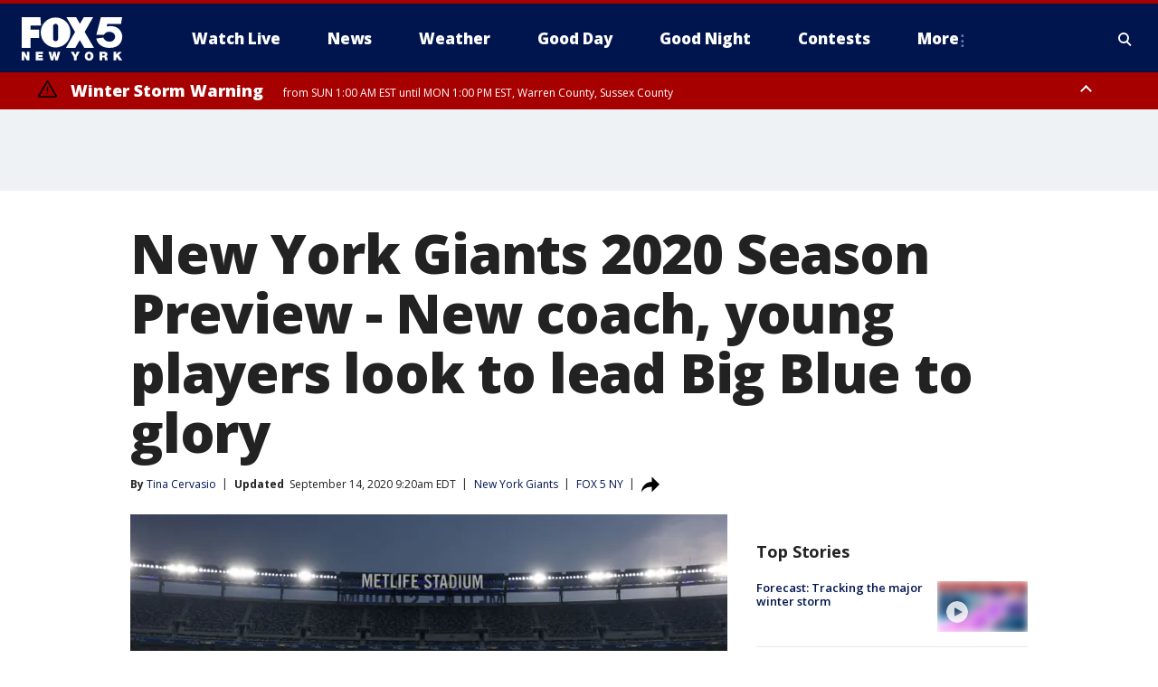

--- FILE ---
content_type: text/html; charset=utf-8
request_url: https://www.fox5ny.com/news/new-york-giants-2020-season-preview-new-coach-young-players-look-to-lead-big-blue-to-glory
body_size: 29261
content:
<!doctype html>
<html data-n-head-ssr lang="en" data-n-head="lang">
  <head>
    <!-- Google Tag Manager -->
    <script>
    function loadGTMIfNotLocalOrPreview() {
      const host = window.location.host.toLowerCase();
      const excludedHosts = ["local", "preview", "stage-preview"];
      if (!excludedHosts.some(excludedHost => host.startsWith(excludedHost))) {
        (function(w,d,s,l,i){w[l]=w[l]||[];w[l].push({'gtm.start':
        new Date().getTime(),event:'gtm.js'});var f=d.getElementsByTagName(s)[0],
        j=d.createElement(s),dl=l!='dataLayer'?'&l='+l:'';j.async=true;j.src=
        'https://www.googletagmanager.com/gtm.js?id='+i+dl;f.parentNode.insertBefore(j,f);
        })(window,document,'script','dataLayer','GTM-TMF4BDJ');
      }
    }
    loadGTMIfNotLocalOrPreview();
    </script>
    <!-- End Google Tag Manager -->
    <title data-n-head="true">New York Giants 2020 Season Preview - New coach, young players look to lead Big Blue to glory | FOX 5 New York</title><meta data-n-head="true" http-equiv="X-UA-Compatible" content="IE=edge,chrome=1"><meta data-n-head="true" name="viewport" content="width=device-width, minimum-scale=1.0, initial-scale=1.0"><meta data-n-head="true" charset="UTF-8"><meta data-n-head="true" name="format-detection" content="telephone=no"><meta data-n-head="true" name="msapplication-square70x70logo" content="//static.foxtv.com/static/orion/img/wnyw/favicons/mstile-70x70.png"><meta data-n-head="true" name="msapplication-square150x150logo" content="//static.foxtv.com/static/orion/img/wnyw/favicons/mstile-150x150.png"><meta data-n-head="true" name="msapplication-wide310x150logo" content="//static.foxtv.com/static/orion/img/wnyw/favicons/mstile-310x150.png"><meta data-n-head="true" name="msapplication-square310x310logo" content="//static.foxtv.com/static/orion/img/wnyw/favicons/mstile-310x310.png"><meta data-n-head="true" data-hid="description" name="description" content="The New York Giants are preparing to kick off their 2020 season on Monday with a new coaching staff, a new starting quarterback for the home opener, and an empty MetLife Stadium due to the COVID-19 pandemic."><meta data-n-head="true" data-hid="fb:app_id" property="fb:app_id" content="252497958109297"><meta data-n-head="true" data-hid="prism.stationId" name="prism.stationId" content="WNYW_FOX5"><meta data-n-head="true" data-hid="prism.stationCallSign" name="prism.stationCallSign" content="wnyw"><meta data-n-head="true" data-hid="prism.channel" name="prism.channel" content="fts"><meta data-n-head="true" data-hid="prism.section" name="prism.section" content="news"><meta data-n-head="true" data-hid="prism.subsection1" name="prism.subsection1" content=""><meta data-n-head="true" data-hid="prism.subsection2" name="prism.subsection2" content=""><meta data-n-head="true" data-hid="prism.subsection3" name="prism.subsection3" content=""><meta data-n-head="true" data-hid="prism.subsection4" name="prism.subsection4" content=""><meta data-n-head="true" data-hid="prism.aggregationType" name="prism.aggregationType" content="subsection"><meta data-n-head="true" data-hid="prism.genre" name="prism.genre" content=""><meta data-n-head="true" data-hid="pagetype" name="pagetype" content="article" scheme="dcterms.DCMIType"><meta data-n-head="true" data-hid="strikepagetype" name="strikepagetype" content="article" scheme="dcterms.DCMIType"><meta data-n-head="true" data-hid="content-creator" name="content-creator" content="tiger"><meta data-n-head="true" data-hid="dc.creator" name="dc.creator" scheme="dcterms.creator" content="Tina Cervasio"><meta data-n-head="true" data-hid="dc.title" name="dc.title" content="New York Giants 2020 Season Preview - New coach, young players look to lead Big Blue to glory" lang="en"><meta data-n-head="true" data-hid="dc.subject" name="dc.subject" content=""><meta data-n-head="true" data-hid="dcterms.abstract" name="dcterms.abstract" content="The New York Giants are preparing to kick off their 2020 season on Monday with a new coaching staff, a new starting quarterback for the home opener, and an empty MetLife Stadium due to the COVID-19 pandemic."><meta data-n-head="true" data-hid="dc.type" name="dc.type" scheme="dcterms.DCMIType" content="Text.Article"><meta data-n-head="true" data-hid="dc.description" name="dc.description" content="The New York Giants are preparing to kick off their 2020 season on Monday with a new coaching staff, a new starting quarterback for the home opener, and an empty MetLife Stadium due to the COVID-19 pandemic."><meta data-n-head="true" data-hid="dc.language" name="dc.language" scheme="dcterms.RFC4646" content="en-US"><meta data-n-head="true" data-hid="dc.publisher" name="dc.publisher" content="FOX 5 New York"><meta data-n-head="true" data-hid="dc.format" name="dc.format" scheme="dcterms.URI" content="text/html"><meta data-n-head="true" data-hid="dc.identifier" name="dc.identifier" scheme="dcterms.URI" content="urn:uri:base64:397a4801-429b-515e-8a52-e7ea7065f76d"><meta data-n-head="true" data-hid="dc.source" name="dc.source" content="FOX 5 NY"><meta data-n-head="true" data-hid="dc.date" name="dc.date" content="2020-09-13"><meta data-n-head="true" data-hid="dcterms.created" name="dcterms.created" scheme="dcterms.ISO8601" content="2020-09-13T19:27:16-04:00"><meta data-n-head="true" data-hid="dcterms.modified" name="dcterms.modified" scheme="dcterms.ISO8601" content="2020-09-14T09:20:19-04:00"><meta data-n-head="true" data-hid="og:title" property="og:title" content="New York Giants 2020 Season Preview - New coach, young players look to lead Big Blue to glory"><meta data-n-head="true" data-hid="og:description" property="og:description" content="The New York Giants are preparing to kick off their 2020 season on Monday with a new coaching staff, a new starting quarterback for the home opener, and an empty MetLife Stadium due to the COVID-19 pandemic."><meta data-n-head="true" data-hid="og:type" property="og:type" content="article"><meta data-n-head="true" data-hid="og:image" property="og:image" content="https://images.foxtv.com/static.fox5ny.com/www.fox5ny.com/content/uploads/2020/09/1200/630/GettyImages-1269420995.jpg?ve=1&amp;tl=1"><meta data-n-head="true" data-hid="og:image:width" property="og:image:width" content="1280"><meta data-n-head="true" data-hid="og:image:height" property="og:image:height" content="720"><meta data-n-head="true" data-hid="og:url" property="og:url" content="https://www.fox5ny.com/news/new-york-giants-2020-season-preview-new-coach-young-players-look-to-lead-big-blue-to-glory"><meta data-n-head="true" data-hid="og:site_name" property="og:site_name" content="FOX 5 New York"><meta data-n-head="true" data-hid="og:locale" property="og:locale" content="en_US"><meta data-n-head="true" data-hid="robots" name="robots" content="index, follow, max-image-preview:large, max-video-preview:-1"><meta data-n-head="true" data-hid="fox.app_version" name="fox.app_version" content="v77"><meta data-n-head="true" data-hid="fox.fix_version" name="fox.fix_version" content="10.2.0"><meta data-n-head="true" data-hid="fox.app_build" name="fox.app_build" content="no build version"><meta data-n-head="true" name="twitter:card" content="summary_large_image"><meta data-n-head="true" name="twitter:site" content="@FOX5NY"><meta data-n-head="true" name="twitter:site:id" content="@FOX5NY"><meta data-n-head="true" name="twitter:title" content="New York Giants 2020 Season Preview - New coach, young players look to lead Big Blue to glory"><meta data-n-head="true" name="twitter:description" content="The New York Giants are preparing to kick off their 2020 season on Monday with a new coaching staff, a new starting quarterback for the home opener, and an empty MetLife Stadium due to the COVID-19 pandemic."><meta data-n-head="true" name="twitter:image" content="https://images.foxtv.com/static.fox5ny.com/www.fox5ny.com/content/uploads/2020/09/1280/720/GettyImages-1269420995.jpg?ve=1&amp;tl=1"><meta data-n-head="true" name="twitter:url" content="https://www.fox5ny.com/news/new-york-giants-2020-season-preview-new-coach-young-players-look-to-lead-big-blue-to-glory"><meta data-n-head="true" name="twitter:creator" content="@FOX5NY"><meta data-n-head="true" name="twitter:creator:id" content="@FOX5NY"><meta data-n-head="true" name="fox.name" content="Post Landing"><meta data-n-head="true" name="fox.category" content="news"><meta data-n-head="true" name="fox.page_content_category" content="news"><meta data-n-head="true" name="fox.page_name" content="wnyw:web:post:article:New York Giants 2020 Season Preview - New coach, young players look to lead Big Blue to glory | FOX 5 New York"><meta data-n-head="true" name="fox.page_content_level_1" content="wnyw:web:post"><meta data-n-head="true" name="fox.page_content_level_2" content="wnyw:web:post:article"><meta data-n-head="true" name="fox.page_content_level_3" content="wnyw:web:post:article:New York Giants 2020 Season Preview - New coach, young players look to lead Big Blue to glory | FOX 5 New York"><meta data-n-head="true" name="fox.page_content_level_4" content="wnyw:web:post:article:New York Giants 2020 Season Preview - New coach, young players look to lead Big Blue to glory | FOX 5 New York"><meta data-n-head="true" name="fox.page_type" content="post-article"><meta data-n-head="true" name="fox.page_content_distributor" content="owned"><meta data-n-head="true" name="fox.page_content_type_of_story" content="Digital Original"><meta data-n-head="true" name="fox.author" content="Tina Cervasio"><meta data-n-head="true" name="fox.page_content_author" content="Tina Cervasio"><meta data-n-head="true" name="fox.page_content_author_secondary" content=""><meta data-n-head="true" name="fox.page_content_version" content="4.0.0"><meta data-n-head="true" name="fox.publisher" content="FOX 5 NY"><meta data-n-head="true" name="fox.page_content_id" content="397a4801-429b-515e-8a52-e7ea7065f76d"><meta data-n-head="true" name="fox.page_content_station_originator" content="wnyw"><meta data-n-head="true" name="fox.url" content="https://www.fox5ny.com/news/new-york-giants-2020-season-preview-new-coach-young-players-look-to-lead-big-blue-to-glory"><meta data-n-head="true" name="fox.page_canonical_url" content="https://www.fox5ny.com/news/new-york-giants-2020-season-preview-new-coach-young-players-look-to-lead-big-blue-to-glory"><meta data-n-head="true" name="smartbanner:enabled-platforms" content="none"><meta data-n-head="true" property="fb:app_id" content="252497958109297"><meta data-n-head="true" property="article:opinion" content="false"><meta data-n-head="true" name="keywords" content="Nfl,Giants,News,Sports"><meta data-n-head="true" name="classification" content="/FTS/Nfl/Giants,/FTS/News,/FTS/Sports"><meta data-n-head="true" name="classification-isa" content="giants,news,sports"><meta data-n-head="true" name="fox.page_content_tags" content="/FTS/Nfl/Giants,/FTS/News,/FTS/Sports"><link data-n-head="true" rel="preconnect" href="https://prod.player.fox.digitalvideoplatform.com" crossorigin="anonymous"><link data-n-head="true" rel="dns-prefetch" href="https://prod.player.fox.digitalvideoplatform.com"><link data-n-head="true" rel="stylesheet" href="https://statics.foxsports.com/static/orion/style/css/scorestrip-external.css"><link data-n-head="true" rel="icon" type="image/x-icon" href="/favicons/wnyw/favicon.ico"><link data-n-head="true" rel="stylesheet" href="https://fonts.googleapis.com/css?family=Open+Sans:300,400,400i,600,600i,700,700i,800,800i&amp;display=swap"><link data-n-head="true" rel="stylesheet" href="https://fonts.googleapis.com/css2?family=Rubik:wght@700&amp;display=swap"><link data-n-head="true" rel="schema.dcterms" href="//purl.org/dc/terms/"><link data-n-head="true" rel="schema.prism" href="//prismstandard.org/namespaces/basic/2.1/"><link data-n-head="true" rel="schema.iptc" href="//iptc.org/std/nar/2006-10-01/"><link data-n-head="true" rel="shortcut icon" href="//static.foxtv.com/static/orion/img/wnyw/favicons/favicon.ico" type="image/x-icon"><link data-n-head="true" rel="apple-touch-icon" sizes="57x57" href="//static.foxtv.com/static/orion/img/wnyw/favicons/apple-touch-icon-57x57.png"><link data-n-head="true" rel="apple-touch-icon" sizes="60x60" href="//static.foxtv.com/static/orion/img/wnyw/favicons/apple-touch-icon-60x60.png"><link data-n-head="true" rel="apple-touch-icon" sizes="72x72" href="//static.foxtv.com/static/orion/img/wnyw/favicons/apple-touch-icon-72x72.png"><link data-n-head="true" rel="apple-touch-icon" sizes="76x76" href="//static.foxtv.com/static/orion/img/wnyw/favicons/apple-touch-icon-76x76.png"><link data-n-head="true" rel="apple-touch-icon" sizes="114x114" href="//static.foxtv.com/static/orion/img/wnyw/favicons/apple-touch-icon-114x114.png"><link data-n-head="true" rel="apple-touch-icon" sizes="120x120" href="//static.foxtv.com/static/orion/img/wnyw/favicons/apple-touch-icon-120x120.png"><link data-n-head="true" rel="apple-touch-icon" sizes="144x144" href="//static.foxtv.com/static/orion/img/wnyw/favicons/apple-touch-icon-144x144.png"><link data-n-head="true" rel="apple-touch-icon" sizes="152x152" href="//static.foxtv.com/static/orion/img/wnyw/favicons/apple-touch-icon-152x152.png"><link data-n-head="true" rel="apple-touch-icon" sizes="180x180" href="//static.foxtv.com/static/orion/img/wnyw/favicons/apple-touch-icon-180x180.png"><link data-n-head="true" rel="icon" type="image/png" href="//static.foxtv.com/static/orion/img/wnyw/favicons/favicon-16x16.png" sizes="16x16"><link data-n-head="true" rel="icon" type="image/png" href="//static.foxtv.com/static/orion/img/wnyw/favicons/favicon-32x32.png" sizes="32x32"><link data-n-head="true" rel="icon" type="image/png" href="//static.foxtv.com/static/orion/img/wnyw/favicons/favicon-96x96.png" sizes="96x96"><link data-n-head="true" rel="icon" type="image/png" href="//static.foxtv.com/static/orion/img/wnyw/favicons/android-chrome-192x192.png" sizes="192x192"><link data-n-head="true" href="https://fonts.gstatic.com" rel="preconnect" crossorigin="true"><link data-n-head="true" href="https://fonts.googleapis.com" rel="preconnect" crossorigin="true"><link data-n-head="true" rel="stylesheet" href="https://fonts.googleapis.com/css?family=Source+Sans+Pro:200,300,400,600,400italic,700,700italic,300,300italic,600italic/"><link data-n-head="true" rel="preconnect" href="https://cdn.segment.com/"><link data-n-head="true" rel="preconnect" href="https://widgets.media.weather.com/"><link data-n-head="true" rel="preconnect" href="https://elections.ap.org/"><link data-n-head="true" rel="preconnect" href="https://www.google-analytics.com/"><link data-n-head="true" rel="preconnect" href="http://static.chartbeat.com/"><link data-n-head="true" rel="preconnect" href="https://sb.scorecardresearch.com/"><link data-n-head="true" rel="preconnect" href="http://www.googletagmanager.com/"><link data-n-head="true" rel="preconnect" href="https://cdn.optimizely.com/"><link data-n-head="true" rel="preconnect" href="https://cdn.segment.com/"><link data-n-head="true" rel="preconnect" href="https://connect.facebook.net/"><link data-n-head="true" rel="preconnect" href="https://prod.player.fox.digitalvideoplatform.com/"><link data-n-head="true" rel="preload" as="script" href="https://prod.player.fox.digitalvideoplatform.com/wpf/v3/3.2.59/wpf_player.js"><link data-n-head="true" rel="prefetch" as="script" href="https://prod.player.fox.digitalvideoplatform.com/wpf/v3/3.2.59/lib/wpf_bitmovin_yospace_player.js"><link data-n-head="true" rel="prefetch" as="script" href="https://prod.player.fox.digitalvideoplatform.com/wpf/v3/3.2.59/lib/wpf_conviva_reporter.js"><link data-n-head="true" rel="prefetch" as="script" href="https://prod.player.fox.digitalvideoplatform.com/wpf/v3/3.2.59/lib/wpf_mux_reporter.js"><link data-n-head="true" rel="prefetch" as="script" href="https://prod.player.fox.digitalvideoplatform.com/wpf/v3/3.2.59/lib/wpf_adobeheartbeat_reporter.js"><link data-n-head="true" rel="prefetch" as="script" href="https://prod.player.fox.digitalvideoplatform.com/wpf/v3/3.2.59/lib/wpf_comscore_reporter.js"><link data-n-head="true" rel="prefetch" as="script" href="https://prod.player.fox.digitalvideoplatform.com/wpf/v3/3.2.59/lib/wpf_controls.js"><link data-n-head="true" rel="canonical" href="https://www.fox5ny.com/news/new-york-giants-2020-season-preview-new-coach-young-players-look-to-lead-big-blue-to-glory"><link data-n-head="true" rel="alternate" type="application/rss+xml" title="News" href="https://www.fox5ny.com/rss.xml?category=news"><link data-n-head="true" rel="alternate" type="application/rss+xml" title="New York Giants" href="https://www.fox5ny.com/rss.xml?tag=giants"><link data-n-head="true" rel="shorturl" href=""><link data-n-head="true" rel="image_src" href="https://images.foxtv.com/static.fox5ny.com/www.fox5ny.com/content/uploads/2020/09/1280/720/GettyImages-1269420995.jpg?ve=1&amp;tl=1"><link data-n-head="true" rel="amphtml" href="https://www.fox5ny.com/news/new-york-giants-2020-season-preview-new-coach-young-players-look-to-lead-big-blue-to-glory.amp"><link data-n-head="true" rel="alternate" title="FOX 5 New York - News" type="application/rss+xml" href="https://www.fox5ny.com/rss/category/news"><link data-n-head="true" rel="alternate" title="FOX 5 New York - Local News" type="application/rss+xml" href="https://www.fox5ny.com/rss/category/local-news"><link data-n-head="true" rel="alternate" title="FOX 5 New York - Tag Us Ny" type="application/rss+xml" href="https://www.fox5ny.com/rss/tags/us,ny,"><link data-n-head="true" rel="alternate" title="FOX 5 New York - National News" type="application/rss+xml" href="https://www.fox5ny.com/rss/category/national-news"><link data-n-head="true" rel="alternate" title="FOX 5 New York - Tag Crime Publicsafety" type="application/rss+xml" href="https://www.fox5ny.com/rss/tags/crime-publicsafety"><link data-n-head="true" rel="alternate" title="FOX 5 New York - Tag Entertainment" type="application/rss+xml" href="https://www.fox5ny.com/rss/tags/entertainment"><link data-n-head="true" rel="alternate" title="FOX 5 New York - Tag Unusual" type="application/rss+xml" href="https://www.fox5ny.com/rss/tags/unusual"><link data-n-head="true" rel="alternate" title="FOX 5 New York - Tag Science" type="application/rss+xml" href="https://www.fox5ny.com/rss/tags/science,"><link data-n-head="true" rel="alternate" title="FOX 5 New York - Sports" type="application/rss+xml" href="https://www.fox5ny.com/rss/category/sports"><link data-n-head="true" rel="alternate" title="FOX 5 New York - Tag Seen On Tv" type="application/rss+xml" href="https://www.fox5ny.com/rss/tags/seen-on-tv"><link data-n-head="true" rel="alternate" title="FOX 5 New York - Newsletter Signup" type="application/rss+xml" href="https://www.fox5ny.com/rss/category/newsletter-signup"><link data-n-head="true" rel="alternate" title="FOX 5 New York - Live" type="application/rss+xml" href="https://www.fox5ny.com/rss/category/live"><link data-n-head="true" rel="alternate" title="FOX 5 New York - Weather" type="application/rss+xml" href="https://www.fox5ny.com/rss/category/weather"><link data-n-head="true" rel="alternate" title="FOX 5 New York - Closing" type="application/rss+xml" href="https://www.fox5ny.com/rss/category/closing"><link data-n-head="true" rel="alternate" title="FOX 5 New York - Weather Alerts" type="application/rss+xml" href="https://www.fox5ny.com/rss/category/weather-alerts"><link data-n-head="true" rel="alternate" title="FOX 5 New York - Traffic" type="application/rss+xml" href="https://www.fox5ny.com/rss/category/traffic"><link data-n-head="true" rel="alternate" title="FOX 5 New York - Tag Travel News" type="application/rss+xml" href="https://www.fox5ny.com/rss/tags/travel-news,"><link data-n-head="true" rel="alternate" title="FOX 5 New York - Apps" type="application/rss+xml" href="https://www.fox5ny.com/rss/category/apps"><link data-n-head="true" rel="alternate" title="FOX 5 New York - Shows Good Day" type="application/rss+xml" href="https://www.fox5ny.com/rss/category/shows,good-day"><link data-n-head="true" rel="alternate" title="FOX 5 New York - Tag Series Good Day Cafe" type="application/rss+xml" href="https://www.fox5ny.com/rss/tags/series,good-day-cafe"><link data-n-head="true" rel="alternate" title="FOX 5 New York - Shows Street Talk" type="application/rss+xml" href="https://www.fox5ny.com/rss/category/shows,street-talk"><link data-n-head="true" rel="alternate" title="FOX 5 New York - Tag Health" type="application/rss+xml" href="https://www.fox5ny.com/rss/tags/health"><link data-n-head="true" rel="alternate" title="FOX 5 New York - Tag Good Day Things To Do Nyc" type="application/rss+xml" href="https://www.fox5ny.com/rss/tags/good-day,things-to-do-nyc"><link data-n-head="true" rel="alternate" title="FOX 5 New York - About" type="application/rss+xml" href="https://www.fox5ny.com/rss/category/about"><link data-n-head="true" rel="alternate" title="FOX 5 New York - Team" type="application/rss+xml" href="https://www.fox5ny.com/rss/category/team"><link data-n-head="true" rel="alternate" title="FOX 5 New York - Whatsonfox" type="application/rss+xml" href="https://www.fox5ny.com/rss/category/whatsonfox"><link data-n-head="true" rel="alternate" title="FOX 5 New York - Job Opportunities At Fox 5 My9" type="application/rss+xml" href="https://www.fox5ny.com/rss/category/job-opportunities-at-fox-5-my9"><link data-n-head="true" rel="alternate" title="FOX 5 New York - Public Affairs" type="application/rss+xml" href="https://www.fox5ny.com/rss/category/public-affairs"><link data-n-head="true" rel="alternate" title="FOX 5 New York - Contests" type="application/rss+xml" href="https://www.fox5ny.com/rss/category/contests"><link data-n-head="true" rel="alternate" title="FOX 5 New York - Money" type="application/rss+xml" href="https://www.fox5ny.com/rss/category/money"><link data-n-head="true" rel="alternate" title="FOX 5 New York - Tag Consumer" type="application/rss+xml" href="https://www.fox5ny.com/rss/tags/consumer"><link data-n-head="true" rel="alternate" title="FOX 5 New York - Tag Consumer Recalls" type="application/rss+xml" href="https://www.fox5ny.com/rss/tags/consumer,recalls"><link data-n-head="true" rel="alternate" title="FOX 5 New York - Tag Business" type="application/rss+xml" href="https://www.fox5ny.com/rss/tags/business"><link data-n-head="true" rel="alternate" title="FOX 5 New York - Tag Money Us Economy" type="application/rss+xml" href="https://www.fox5ny.com/rss/tags/money,us-economy"><link data-n-head="true" rel="alternate" title="FOX 5 New York - Tag Business Personal Finance" type="application/rss+xml" href="https://www.fox5ny.com/rss/tags/business,personal-finance"><link data-n-head="true" rel="alternate" title="FOX 5 New York - Tag Consumer Real Estate" type="application/rss+xml" href="https://www.fox5ny.com/rss/tags/consumer,real-estate"><link data-n-head="true" rel="alternate" title="FOX 5 New York - Tag Series Archives" type="application/rss+xml" href="https://www.fox5ny.com/rss/tags/series,archives"><link data-n-head="true" rel="alternate" title="FOX 5 New York - Tag Skyfox" type="application/rss+xml" href="https://www.fox5ny.com/rss/tags/skyfox"><link data-n-head="true" rel="alternate" title="FOX 5 New York - Shows Brand Spotlight" type="application/rss+xml" href="https://www.fox5ny.com/rss/category/shows,brand-spotlight"><link data-n-head="true" rel="alternate" title="FOX 5 New York - Tag Us Ny" type="application/rss+xml" href="https://www.fox5ny.com/rss/tags/us,ny"><link data-n-head="true" rel="alternate" title="FOX 5 New York - Shows Good Night New York" type="application/rss+xml" href="https://www.fox5ny.com/rss/category/shows,good-night-new-york"><link data-n-head="true" rel="alternate" title="FOX 5 New York - Discover the latest breaking news." type="application/rss+xml" href="https://www.fox5ny.com/latest.xml"><link data-n-head="true" rel="stylesheet" href="//static.foxtv.com/static/orion/css/default/article.rs.css"><link data-n-head="true" rel="stylesheet" href="/css/print.css" media="print"><script data-n-head="true" type="text/javascript" data-hid="pal-script" src="//imasdk.googleapis.com/pal/sdkloader/pal.js"></script><script data-n-head="true" type="text/javascript" src="https://statics.foxsports.com/static/orion/scorestrip.js" async="false" defer="true"></script><script data-n-head="true" type="text/javascript">
        (function (h,o,u,n,d) {
          h=h[d]=h[d]||{q:[],onReady:function(c){h.q.push(c)}}
          d=o.createElement(u);d.async=1;d.src=n
          n=o.getElementsByTagName(u)[0];n.parentNode.insertBefore(d,n)
        })(window,document,'script','https://www.datadoghq-browser-agent.com/datadog-rum-v4.js','DD_RUM')
        DD_RUM.onReady(function() {
          DD_RUM.init({
            clientToken: 'pub6d08621e10189e2259b02648fb0f12e4',
            applicationId: 'f7e50afb-e642-42a0-9619-b32a46fc1075',
            site: 'datadoghq.com',
            service: 'www.fox5ny.com',
            env: 'prod',
            // Specify a version number to identify the deployed version of your application in Datadog
            version: '1.0.0',
            sampleRate: 20,
            sessionReplaySampleRate: 0,
            trackInteractions: true,
            trackResources: true,
            trackLongTasks: true,
            defaultPrivacyLevel: 'mask-user-input',
          });
          // DD_RUM.startSessionReplayRecording();
        })</script><script data-n-head="true" type="text/javascript" src="https://foxkit.fox.com/sdk/profile/v2.15.0/profile.js" async="false" defer="true"></script><script data-n-head="true" src="https://js.appboycdn.com/web-sdk/5.6/braze.min.js" async="true" defer="true"></script><script data-n-head="true" src="https://c.amazon-adsystem.com/aax2/apstag.js" async="true" defer="true"></script><script data-n-head="true" src="https://www.googletagmanager.com/gtag/js?id=UA-34976036-1" async="true"></script><script data-n-head="true" type="text/javascript">// 86acbd31cd7c09cf30acb66d2fbedc91daa48b86:1701196570.5903604
!function(n,r,e,t,c){var i,o="Promise"in n,u={then:function(){return u},catch:function(n){
return n(new Error("Airship SDK Error: Unsupported browser")),u}},s=o?new Promise((function(n,r){i=function(e,t){e?r(e):n(t)}})):u
;s._async_setup=function(n){if(o)try{i(null,n(c))}catch(n){i(n)}},n[t]=s;var a=r.createElement("script");a.src=e,a.async=!0,a.id="_uasdk",
a.rel=t,r.head.appendChild(a)}(window,document,'https://aswpsdkus.com/notify/v1/ua-sdk.min.js',
  'UA', {
    vapidPublicKey: 'BBGNRUFEAf52td4H1JIYHNeL62PotffxZH-X0xYWSaOTCptAnAiTT7dSwCd2WNnNNrKwcU0XvvwV0OgpS17BtjM=',
    websitePushId: 'web.wnyw.prod',
    appKey: 'Q4_EUAW5TDKbjhgbSAa4kQ',
    token: 'MTpRNF9FVUFXNVRES2JqaGdiU0FhNGtROlpHTHFmbWZmUDVkeWFrZlJFSlJlcXE1LU0taFc2b1BZN2lGYXN2QWdPVXc'
  });
  </script><script data-n-head="true" type="text/javascript">UA.then(sdk => {
        sdk.plugins.load('html-prompt', 'https://aswpsdkus.com/notify/v1/ua-html-prompt.min.js', {
          appearDelay: 5000,
          disappearDelay: 2000000000000000000000000,
          askAgainDelay: 0,
          stylesheet: './css/airship.css',
          auto: false,
          type: 'alert',
          position: 'top',
          i18n: {
            en: {
              title: 'Stay Informed',
              message: 'Receive alerts to the biggest stories worth your time',
              accept: 'Allow',
              deny: 'No Thanks'
            }
          },
          logo: '/favicons/wnyw/favicon.ico'
        }).then(plugin => {
          const auditSession = () => {
            const airshipPageViews = parseInt(window.sessionStorage.getItem('currentAirShipPageViews'), 10)
            if (airshipPageViews > 1) {
              plugin.prompt();
              console.info('Airship: prompt called')
              clearInterval(auditInterval);
              window.sessionStorage.setItem('currentAirShipPageViews', 0)
            }
          }
          const auditInterval = setInterval(auditSession, 2000);
        })
      })</script><script data-n-head="true" src="/taboola/taboola.js" type="text/javascript" async="true" defer="true"></script><script data-n-head="true" src="https://scripts.webcontentassessor.com/scripts/35e77610ca0dba41bdada6851c189e9f743de55cd80acc0709714aaefee1e540"></script><script data-n-head="true" src="//static.foxtv.com/static/orion/scripts/core/ag.core.js"></script><script data-n-head="true" src="//static.foxtv.com/static/isa/core.js"></script><script data-n-head="true" src="//static.foxtv.com/static/orion/scripts/station/default/loader.js"></script><script data-n-head="true" src="https://widgets.media.weather.com/wxwidget.loader.js?cid=996314550" defer=""></script><script data-n-head="true" src="https://prod.player.fox.digitalvideoplatform.com/wpf/v3/3.2.59/wpf_player.js" defer="" data-hid="fox-player-main-script"></script><script data-n-head="true" src="//static.foxtv.com/static/leap/loader.js"></script><script data-n-head="true" >(function () {
        var _sf_async_config = window._sf_async_config = (window._sf_async_config || {})
        _sf_async_config.uid = 65824
        _sf_async_config.domain = 'fox5ny.com'
        _sf_async_config.flickerControl = false
        _sf_async_config.useCanonical = true

        // Function to set ISA-dependent values with proper error handling
        function setISAValues() {
          if (window.FTS && window.FTS.ISA && window.FTS.ISA._meta) {
            try {
              _sf_async_config.sections = window.FTS.ISA._meta.section || ''
              _sf_async_config.authors = window.FTS.ISA._meta.fox['fox.page_content_author'] ||
                                       window.FTS.ISA._meta.fox['fox.page_content_author_secondary'] ||
                                       window.FTS.ISA._meta.raw.publisher || ''
            } catch (e) {
              console.warn('FTS.ISA values not available yet:', e)
              _sf_async_config.sections = ''
              _sf_async_config.authors = ''
            }
          } else {
            // Set default values if ISA is not available
            _sf_async_config.sections = ''
            _sf_async_config.authors = ''

            // Retry after a short delay if ISA is not loaded yet
            setTimeout(setISAValues, 100)
          }
        }

        // Set ISA values initially
        setISAValues()

        _sf_async_config.useCanonicalDomain = true
        function loadChartbeat() {
          var e = document.createElement('script');
            var n = document.getElementsByTagName('script')[0];
            e.type = 'text/javascript';
            e.async = true;
            e.src = '//static.chartbeat.com/js/chartbeat.js';
            n.parentNode.insertBefore(e, n);
        }
        loadChartbeat();
        })()</script><script data-n-head="true" src="//static.chartbeat.com/js/chartbeat_mab.js"></script><script data-n-head="true" src="//static.chartbeat.com/js/chartbeat.js"></script><script data-n-head="true" src="https://interactives.ap.org/election-results/assets/microsite/resizeClient.js" defer=""></script><script data-n-head="true" data-hid="strike-loader" src="https://strike.fox.com/static/fts/display/loader.js" type="text/javascript"></script><script data-n-head="true" >
          (function() {
              window.foxstrike = window.foxstrike || {};
              window.foxstrike.cmd = window.foxstrike.cmd || [];
          })()
        </script><script data-n-head="true" type="application/ld+json">{"@context":"http://schema.org","@type":"NewsArticle","mainEntityOfPage":"https://www.fox5ny.com/news/new-york-giants-2020-season-preview-new-coach-young-players-look-to-lead-big-blue-to-glory","headline":"New York Giants 2020 Season Preview - New coach, young players look to lead Big Blue to glory","articleBody":"Let the Joe Judge era begin.For the third time in the last four season openers, the <a href=\"https://www.fox5ny.com/tag/nfl/giants\">New York Giants</a> will have a different head coach, and &#x201C;different&#x201D; is the operative word in 2020.The 2020 Giants have a different coaching staff, a different starting quarterback for the home opener for the first time in 15 seasons, a different approach to discipline and the biggest &#x201C;different&#x201D; everyone will see in their opener, the Giants will play in an empty Met Life Stadium with no fans in the stands due to <a href=\"https://www.fox5ny.com/tag/health/coronavirus\">COVID-19</a>.When Big Blue takes the field they will have the youngest head coach-quarterback tandem in the league, with Rookie NFL Head Coach Joe Judge at 38 years old, and second-year quarterback Daniel Jones, who is 23 years old.Compare that to Mike Tomlin, who is starting his 14th season as head coach of the Steelers and quarterback Ben Roethlisberger who is now in his 17th season in Pittsburgh. Don&#x2019;t underestimate that continuity as an advantage for the visiting team.&#xA0; Plus, of the 22 Steelers starters, 19 of them are returning from last year.The Giants will boast one of their youngest teams in years, but with that comes several first-year players taking on critical positions. But one player you can be confident with despite his youth is starting left tackle, Andrew Thomas. The Giants&apos; number one draft pick, selected fourth overall out of Georgia, does bring big-game experience, size, and great mobility.He has shown in practice his ability to use his athleticism and length to overcome any mistakes he might make at the line.&#xA0; And not only will Thomas be the most critical player on the offensive line to keep Jones upright, but he&#x2019;s expected to create holes for star running back Saquon Barkley.Expect to see more of Barkley in new Offensive Coordinator Jason Garrett&#x2019;s offense.&#xA0; An example would be how the Cowboys used Ezekiel Elliot under Garrett as head coach. Barkley could see up to 27 touches a game if the Giants are getting production from the run game.And establishing the run will be important if the Giants want to open with a win. Pittsburgh led the NFL with 38 takeaways last year with stud OLB&#xA0; T. J. Watt forcing 8 fumbles. With Daniel Jones&#x2019; trouble protecting the ball in his rookie season, expect the Steelers to send Watt straight for Jones on blitz packages. But Jones says he&#x2019;s ready for this, putting on almost 10 pounds of muscle and working on his ball protection all leading up to this unprecedented season opener, with no preseason games for any type of tune-up.But from the intense practices Joe Judge conducted, and the three scrimmages the team was able to play during the shortened training camp, there was quite an unexpected bright spot to emerge, and someone to definitely look for on Monday night, rookie cornerback, Darnay Holmes. The Giants&apos; fourth-round draft pick out of UCLA is the son of former NFL player, Darick Holmes.Against the Steelers, a key to limiting their offense is disrupting Roethlisberger. So the Giants secondary will have to apply pressure to give the pass rush more time to get to Big Ben. That&#x2019;s where Holmes comes in. During camp, he would have multiple pass breakups daily and has an ability to get to the ball.Plus, Holmes&#x2019; speed and athleticism allows the Giants to use him in the slot or CB position. He&#x2019;s created a gritty persona on the field &#x2026; something Giants fans have yearned for since the smash mouth era of Giants defenses of years gone by.Kickoff between the Giants and Steelers is 7:10 pm &#x2026; Monday Night!","datePublished":"2020-09-13T19:27:16-04:00","dateModified":"2020-09-14T09:20:19-04:00","description":"The New York Giants are preparing to kick off their 2020 season on Monday with a new coaching staff, a new starting quarterback for the home opener, and an empty MetLife Stadium due to the COVID-19 pandemic.","author":{"@type":"Person","name":"Tina Cervasio"},"publisher":{"@type":"NewsMediaOrganization","name":"FOX 5 New York","alternateName":"WNYW, FOX 5","url":"https://www.fox5ny.com/","sameAs":["https://www.facebook.com/FOX5NY/","https://twitter.com/fox5ny","https://www.instagram.com/fox5ny/","https://www.youtube.com/@fox5ny","https://en.wikipedia.org/wiki/WNYW","https://www.wikidata.org/wiki/Q1540364","https://www.wikidata.org/wiki/Q1540364"],"foundingDate":"1938","logo":{"@type":"ImageObject","url":"https://static.foxtv.com/static/orion/img/wnyw/favicons/favicon-96x96.png","width":"96","height":"96"},"contactPoint":[{"@type":"ContactPoint","telephone":"+1-212-452-5555","contactType":"news desk"}],"address":{"@type":"PostalAddress","addressLocality":"New York","addressRegion":"New York","postalCode":"10021","streetAddress":"205 E 67th Street","addressCountry":{"@type":"Country","name":"US"}}},"image":{"@type":"ImageObject","url":"https://static.fox5ny.com/www.fox5ny.com/content/uploads/2020/09/GettyImages-1269420995.jpg","width":"1280","height":"720"},"url":"https://www.fox5ny.com/news/new-york-giants-2020-season-preview-new-coach-young-players-look-to-lead-big-blue-to-glory","isAccessibleForFree":true,"keywords":"giants,sports"}</script><link rel="preload" href="/_wzln/cc738446448fedac67bb.js" as="script"><link rel="preload" href="/_wzln/376f0263662b8ef9a7f8.js" as="script"><link rel="preload" href="/_wzln/6b27e2b92eb7e58c1613.js" as="script"><link rel="preload" href="/_wzln/26f880e90a05ee76dcf9.js" as="script"><link rel="preload" href="/_wzln/d4ea3014a79c76c86d74.js" as="script"><link rel="preload" href="/_wzln/54ee5ecbc3abbc5c1fcd.js" as="script"><style data-vue-ssr-id="3d723bd8:0 153764a8:0 4783c553:0 01f125af:0 7e965aea:0 fe2c1b5a:0 c789a71e:0 2151d74a:0 5fac22c6:0 4f269fee:0 c23b5e74:0 403377d7:0 7cd52d1a:0 278cf65e:0 4a3d6b7a:0 42dc6fe6:0 5c0b7ab5:0 c061adc6:0">.v-select{position:relative;font-family:inherit}.v-select,.v-select *{box-sizing:border-box}@keyframes vSelectSpinner{0%{transform:rotate(0deg)}to{transform:rotate(1turn)}}.vs__fade-enter-active,.vs__fade-leave-active{pointer-events:none;transition:opacity .15s cubic-bezier(1,.5,.8,1)}.vs__fade-enter,.vs__fade-leave-to{opacity:0}.vs--disabled .vs__clear,.vs--disabled .vs__dropdown-toggle,.vs--disabled .vs__open-indicator,.vs--disabled .vs__search,.vs--disabled .vs__selected{cursor:not-allowed;background-color:#f8f8f8}.v-select[dir=rtl] .vs__actions{padding:0 3px 0 6px}.v-select[dir=rtl] .vs__clear{margin-left:6px;margin-right:0}.v-select[dir=rtl] .vs__deselect{margin-left:0;margin-right:2px}.v-select[dir=rtl] .vs__dropdown-menu{text-align:right}.vs__dropdown-toggle{-webkit-appearance:none;-moz-appearance:none;appearance:none;display:flex;padding:0 0 4px;background:none;border:1px solid rgba(60,60,60,.26);border-radius:4px;white-space:normal}.vs__selected-options{display:flex;flex-basis:100%;flex-grow:1;flex-wrap:wrap;padding:0 2px;position:relative}.vs__actions{display:flex;align-items:center;padding:4px 6px 0 3px}.vs--searchable .vs__dropdown-toggle{cursor:text}.vs--unsearchable .vs__dropdown-toggle{cursor:pointer}.vs--open .vs__dropdown-toggle{border-bottom-color:transparent;border-bottom-left-radius:0;border-bottom-right-radius:0}.vs__open-indicator{fill:rgba(60,60,60,.5);transform:scale(1);transition:transform .15s cubic-bezier(1,-.115,.975,.855);transition-timing-function:cubic-bezier(1,-.115,.975,.855)}.vs--open .vs__open-indicator{transform:rotate(180deg) scale(1)}.vs--loading .vs__open-indicator{opacity:0}.vs__clear{fill:rgba(60,60,60,.5);padding:0;border:0;background-color:transparent;cursor:pointer;margin-right:8px}.vs__dropdown-menu{display:block;box-sizing:border-box;position:absolute;top:calc(100% - 1px);left:0;z-index:1000;padding:5px 0;margin:0;width:100%;max-height:350px;min-width:160px;overflow-y:auto;box-shadow:0 3px 6px 0 rgba(0,0,0,.15);border:1px solid rgba(60,60,60,.26);border-top-style:none;border-radius:0 0 4px 4px;text-align:left;list-style:none;background:#fff}.vs__no-options{text-align:center}.vs__dropdown-option{line-height:1.42857143;display:block;padding:3px 20px;clear:both;color:#333;white-space:nowrap;cursor:pointer}.vs__dropdown-option--highlight{background:#5897fb;color:#fff}.vs__dropdown-option--deselect{background:#fb5858;color:#fff}.vs__dropdown-option--disabled{background:inherit;color:rgba(60,60,60,.5);cursor:inherit}.vs__selected{display:flex;align-items:center;background-color:#f0f0f0;border:1px solid rgba(60,60,60,.26);border-radius:4px;color:#333;line-height:1.4;margin:4px 2px 0;padding:0 .25em;z-index:0}.vs__deselect{display:inline-flex;-webkit-appearance:none;-moz-appearance:none;appearance:none;margin-left:4px;padding:0;border:0;cursor:pointer;background:none;fill:rgba(60,60,60,.5);text-shadow:0 1px 0 #fff}.vs--single .vs__selected{background-color:transparent;border-color:transparent}.vs--single.vs--loading .vs__selected,.vs--single.vs--open .vs__selected{position:absolute;opacity:.4}.vs--single.vs--searching .vs__selected{display:none}.vs__search::-webkit-search-cancel-button{display:none}.vs__search::-ms-clear,.vs__search::-webkit-search-decoration,.vs__search::-webkit-search-results-button,.vs__search::-webkit-search-results-decoration{display:none}.vs__search,.vs__search:focus{-webkit-appearance:none;-moz-appearance:none;appearance:none;line-height:1.4;font-size:1em;border:1px solid transparent;border-left:none;outline:none;margin:4px 0 0;padding:0 7px;background:none;box-shadow:none;width:0;max-width:100%;flex-grow:1;z-index:1}.vs__search::-moz-placeholder{color:inherit}.vs__search::placeholder{color:inherit}.vs--unsearchable .vs__search{opacity:1}.vs--unsearchable:not(.vs--disabled) .vs__search{cursor:pointer}.vs--single.vs--searching:not(.vs--open):not(.vs--loading) .vs__search{opacity:.2}.vs__spinner{align-self:center;opacity:0;font-size:5px;text-indent:-9999em;overflow:hidden;border:.9em solid hsla(0,0%,39.2%,.1);border-left-color:rgba(60,60,60,.45);transform:translateZ(0);animation:vSelectSpinner 1.1s linear infinite;transition:opacity .1s}.vs__spinner,.vs__spinner:after{border-radius:50%;width:5em;height:5em}.vs--loading .vs__spinner{opacity:1}
.fts-scorestrip-wrap{width:100%}.fts-scorestrip-wrap .fts-scorestrip-container{padding:0 16px;max-width:1280px;margin:0 auto}@media screen and (min-width:1024px){.fts-scorestrip-wrap .fts-scorestrip-container{padding:15px 24px}}
.fts-scorestrip-wrap[data-v-75d386ae]{width:100%}.fts-scorestrip-wrap .fts-scorestrip-container[data-v-75d386ae]{padding:0 16px;max-width:1280px;margin:0 auto}@media screen and (min-width:1024px){.fts-scorestrip-wrap .fts-scorestrip-container[data-v-75d386ae]{padding:15px 24px}}@media(min-width:768px)and (max-width:1280px){.main-content-new-layout[data-v-75d386ae]{padding:10px}}
#xd-channel-container[data-v-0130ae53]{margin:0 auto;max-width:1280px;height:1px}#xd-channel-fts-iframe[data-v-0130ae53]{position:relative;top:-85px;left:86.1%;width:100%;display:none}@media (min-width:768px) and (max-width:1163px){#xd-channel-fts-iframe[data-v-0130ae53]{left:84%}}@media (min-width:768px) and (max-width:1056px){#xd-channel-fts-iframe[data-v-0130ae53]{left:81%}}@media (min-width:768px) and (max-width:916px){#xd-channel-fts-iframe[data-v-0130ae53]{left:79%}}@media (min-width:769px) and (max-width:822px){#xd-channel-fts-iframe[data-v-0130ae53]{left:77%}}@media (min-width:400px) and (max-width:767px){#xd-channel-fts-iframe[data-v-0130ae53]{display:none!important}}.branding[data-v-0130ae53]{padding-top:0}@media (min-width:768px){.branding[data-v-0130ae53]{padding-top:10px}}
.title--hide[data-v-b8625060]{display:none}
#fox-id-logged-in[data-v-f7244ab2]{display:none}.button-reset[data-v-f7244ab2]{background:none;border:none;padding:0;cursor:pointer;outline:inherit}.watch-live[data-v-f7244ab2]{background-color:#a70000;border-radius:3px;margin-top:16px;margin-right:-10px;padding:8px 9px;max-height:31px}.watch-live>a[data-v-f7244ab2]{color:#fff;font-weight:900;font-size:12px}.small-btn-grp[data-v-f7244ab2]{display:flex}.sign-in[data-v-f7244ab2]{width:43px;height:17px;font-size:12px;font-weight:800;font-stretch:normal;font-style:normal;line-height:normal;letter-spacing:-.25px;color:#fff}.sign-in-mobile[data-v-f7244ab2]{margin:16px 12px 0 0}.sign-in-mobile[data-v-f7244ab2],.sign-in-tablet-and-up[data-v-f7244ab2]{background-color:#334f99;width:59px;height:31px;border-radius:3px}.sign-in-tablet-and-up[data-v-f7244ab2]{float:left;margin-right:16px;margin-top:24px}.sign-in-tablet-and-up[data-v-f7244ab2]:hover{background-color:#667bb3}.avatar-desktop[data-v-f7244ab2]{width:28px;height:28px;float:left;margin-right:16px;margin-top:24px}.avatar-mobile[data-v-f7244ab2]{width:33px;height:33px;margin:16px 12px 0 0}
.alert-storm .alert-text[data-v-6e1c7e98]{top:0}.alert-storm .alert-info a[data-v-6e1c7e98]{color:#fff}.alert-storm .alert-title[data-v-6e1c7e98]:before{display:inline-block;position:absolute;left:-18px;top:2px;height:15px;width:12px;background:url(//static.foxtv.com/static/orion/img/core/s/weather/warning.svg) no-repeat;background-size:contain}@media (min-width:768px){.alert-storm .alert-title[data-v-6e1c7e98]:before{left:0;top:0;height:24px;width:21px}}
.min-height-ad[data-v-2c3e8482]{min-height:0}.pre-content .min-height-ad[data-v-2c3e8482]{min-height:90px}@media only screen and (max-width:767px){.page-content .lsf-mobile[data-v-2c3e8482],.right-rail .lsf-mobile[data-v-2c3e8482],.sidebar-secondary .lsf-mobile[data-v-2c3e8482]{min-height:300px;min-width:250px}}@media only screen and (min-width:768px){.right-rail .lsf-ban[data-v-2c3e8482],.sidebar-secondary .lsf-ban[data-v-2c3e8482]{min-height:250px;min-width:300px}.post-content .lsf-lb[data-v-2c3e8482],.pre-content .lsf-lb[data-v-2c3e8482]{min-height:90px;min-width:728px}}
.tags[data-v-6c8e215c]{flex-wrap:wrap;color:#979797;font-weight:400;line-height:normal}.tags[data-v-6c8e215c],.tags-tag[data-v-6c8e215c]{display:flex;font-family:Open Sans;font-size:18px;font-style:normal}.tags-tag[data-v-6c8e215c]{color:#041431;background-color:#e6e9f3;min-height:40px;align-items:center;justify-content:center;border-radius:10px;margin:10px 10px 10px 0;padding:10px 15px;grid-gap:10px;gap:10px;color:#036;font-weight:700;line-height:23px}.tags-tag[data-v-6c8e215c]:last-of-type{margin-right:0}.headlines-related.center[data-v-6c8e215c]{margin-bottom:0}#taboola-mid-article-thumbnails[data-v-6c8e215c]{padding:28px 100px}@media screen and (max-width:767px){#taboola-mid-article-thumbnails[data-v-6c8e215c]{padding:0}}
.no-separator[data-v-08416276]{padding-left:0}.no-separator[data-v-08416276]:before{content:""}
.outside[data-v-6d0ce7d9]{width:100vw;height:100vh;position:fixed;top:0;left:0}
.social-icons[data-v-10e60834]{background:#fff;box-shadow:0 0 20px rgba(0,0,0,.15);border-radius:5px}.social-icons a[data-v-10e60834]{overflow:visible}
.hand-cursor[data-v-7d0efd03]{cursor:pointer}.caption p[data-v-7d0efd03]{font-weight:300}
.full-width-image[data-v-0dea8073]{display:block}.full-width-image .info[data-v-0dea8073]{padding:16px 0;border-bottom:1px solid #e6e9f3;margin-bottom:16px}.full-width-image .info p[data-v-0dea8073]{display:block;color:#666;font-size:12px;line-height:18px;margin-bottom:0}.full-width-image img[data-v-0dea8073]{width:100%}@media (min-width:768px){.full-width-image .info p[data-v-0dea8073]{font-size:13px;line-height:18px}}@media (min-width:1280px){.full-width-image .info p[data-v-0dea8073]{font-size:14px;line-height:24px;color:#666}}
.collection .heading .title[data-v-74e027ca]{line-height:34px}
.responsive-image__container[data-v-2c4f2ba8]{overflow:hidden}.responsive-image__lazy-container[data-v-2c4f2ba8]{background-size:cover;background-position:50%;filter:blur(4px)}.responsive-image__lazy-container.loaded[data-v-2c4f2ba8]{filter:blur(0);transition:filter .3s ease-out}.responsive-image__picture[data-v-2c4f2ba8]{position:absolute;top:0;left:0}.rounded[data-v-2c4f2ba8]{border-radius:50%}
.social-icons-footer .yt a[data-v-469bc58a]:after{background-image:url(/social-media/yt-icon.svg)}.social-icons-footer .link a[data-v-469bc58a]:after,.social-icons-footer .yt a[data-v-469bc58a]:after{background-position:0 0;background-size:100% 100%;background-repeat:no-repeat;height:16px;width:16px}.social-icons-footer .link a[data-v-469bc58a]:after{background-image:url(/social-media/link-icon.svg)}
.site-banner .btn-wrap-host[data-v-bd70ad56]:before{font-size:16px!important;line-height:1.5!important}.site-banner .btn-wrap-saf[data-v-bd70ad56]:before{font-size:20px!important}.site-banner .btn-wrap-ff[data-v-bd70ad56]:before{font-size:19.5px!important}</style>
   </head>
  <body class="fb single single-article amp-geo-pending" data-n-head="class">
    <!-- Google Tag Manager (noscript) -->
    <noscript>
      <iframe src="https://www.googletagmanager.com/ns.html?id=GTM-TMF4BDJ" height="0" width="0" style="display:none;visibility:hidden"></iframe>
    </noscript>
    <!-- End Google Tag Manager (noscript) -->
    <amp-geo layout="nodisplay">
      <script type="application/json">
      {
        "ISOCountryGroups": {
          "eu": ["at", "be", "bg", "cy", "cz", "de", "dk", "ee", "es", "fi", "fr", "gb", "gr", "hr", "hu", "ie", "it", "lt", "lu", "lv", "mt", "nl", "pl", "pt", "ro", "se", "si", "sk"]
        }
      }
      </script>
    </amp-geo>
    <div data-server-rendered="true" id="__nuxt"><div id="__layout"><div id="wrapper" class="wrapper" data-v-75d386ae><header class="site-header nav-closed" data-v-0130ae53 data-v-75d386ae><!----> <div class="site-header-inner" data-v-b8625060 data-v-0130ae53><div class="branding" data-v-b8625060><a title="FOX 5 New York — Local News &amp; Weather" href="/" data-name="logo" class="logo global-nav-item" data-v-b8625060><img src="//static.foxtv.com/static/orion/img/core/s/logos/fts-new-york-a.svg" alt="FOX 5 New York" class="logo-full" data-v-b8625060> <img src="//static.foxtv.com/static/orion/img/core/s/logos/fts-new-york-b.svg" alt="FOX 5 New York" class="logo-mini" data-v-b8625060></a> <!----></div> <div class="nav-row" data-v-b8625060><div class="primary-nav tablet-desktop" data-v-b8625060><nav id="main-nav" data-v-b8625060><ul data-v-b8625060><li class="menu-watch-live" data-v-b8625060><a href="/live" data-name="Watch Live" class="global-nav-item" data-v-b8625060><span data-v-b8625060>Watch Live</span></a></li><li class="menu-news" data-v-b8625060><a href="/news" data-name="News" class="global-nav-item" data-v-b8625060><span data-v-b8625060>News</span></a></li><li class="menu-weather" data-v-b8625060><a href="/weather" data-name="Weather" class="global-nav-item" data-v-b8625060><span data-v-b8625060>Weather</span></a></li><li class="menu-good-day" data-v-b8625060><a href="/shows/good-day" data-name="Good Day" class="global-nav-item" data-v-b8625060><span data-v-b8625060>Good Day</span></a></li><li class="menu-good-night" data-v-b8625060><a href="/shows/good-night-new-york" data-name="Good Night" class="global-nav-item" data-v-b8625060><span data-v-b8625060>Good Night</span></a></li><li class="menu-contests" data-v-b8625060><a href="/contests" data-name="Contests" class="global-nav-item" data-v-b8625060><span data-v-b8625060>Contests</span></a></li> <li class="menu-more" data-v-b8625060><a href="#" data-name="More" class="js-menu-toggle global-nav-item" data-v-b8625060>More</a></li></ul></nav></div> <div class="meta" data-v-b8625060><span data-v-f7244ab2 data-v-b8625060><!----> <!----> <!----> <button class="button-reset watch-live mobile" data-v-f7244ab2><a href="/live" data-name="Watch Live" class="global-nav-item" data-v-f7244ab2>Watch Live</a></button></span> <div class="search-toggle tablet-desktop" data-v-b8625060><a href="#" data-name="Search" class="js-focus-search global-nav-item" data-v-b8625060>Expand / Collapse search</a></div> <div class="menu mobile" data-v-b8625060><a href="#" data-name="Search" class="js-menu-toggle global-nav-item" data-v-b8625060>☰</a></div></div></div></div> <div class="expandable-nav" data-v-0130ae53><div class="inner" data-v-0130ae53><div class="search"><div class="search-wrap"><form autocomplete="off" action="/search" method="get"><fieldset><label for="search-site" class="label">Search site</label> <input id="search-site" type="text" placeholder="Search for keywords" name="q" onblur onfocus autocomplete="off" value="" class="resp_site_search"> <input type="hidden" name="ss" value="fb"> <input type="submit" value="Search" class="resp_site_submit"></fieldset></form></div></div></div> <div class="section-nav" data-v-0130ae53><div class="inner"><nav class="menu-news"><h6 class="nav-title"><a href="/news" data-name="News" class="global-nav-item">News</a></h6> <ul><li class="nav-item"><a href="/local-news">Local NYC News</a></li><li class="nav-item"><a href="/tag/us/ny/">New York State News</a></li><li class="nav-item"><a href="/national-news">National News</a></li><li class="nav-item"><a href="https://www.fox5ny.com/tag/politics">Politics</a></li><li class="nav-item"><a href="/tag/crime-publicsafety">Crime &amp; Public Safety</a></li><li class="nav-item"><a href="/tag/entertainment">Entertainment</a></li><li class="nav-item"><a href="/tag/unusual">Unusual</a></li><li class="nav-item"><a href="/tag/science/">Science</a></li><li class="nav-item"><a href="/sports">Sports</a></li><li class="nav-item"><a href="/tag/seen-on-tv">Seen on TV</a></li><li class="nav-item"><a href="https://www.fox5ny.com/news/fox-news-sunday-with-shannon-bream">FOX News Sunday</a></li><li class="nav-item"><a href="/newsletter-signup">Newsletters</a></li><li class="nav-item"><a href="/live">Watch Live</a></li></ul></nav><nav class="menu-weather"><h6 class="nav-title"><a href="/weather" data-name="Weather" class="global-nav-item">Weather</a></h6> <ul><li class="nav-item"><a href="/weather">Forecast</a></li><li class="nav-item"><a href="/closing">Closings</a></li><li class="nav-item"><a href="/weather-alerts">Weather Alerts</a></li><li class="nav-item"><a href="/traffic">Traffic</a></li><li class="nav-item"><a href="/tag/travel-news/">Travel News</a></li><li class="nav-item"><a href="/apps">FOX 5 NY Weather App</a></li><li class="nav-item"><a href="https://www.foxweather.com/">FOX Weather</a></li></ul></nav><nav class="menu-good-day-new-york"><h6 class="nav-title"><a href="/shows/good-day" data-name="Good Day New York" class="global-nav-item">Good Day New York</a></h6> <ul><li class="nav-item"><a href="/tag/series/good-day-cafe">Good Day Cafe</a></li><li class="nav-item"><a href="/shows/street-talk">Good Day Street Talk</a></li><li class="nav-item"><a href="/tag/health">Health</a></li><li class="nav-item"><a href="/tag/good-day/things-to-do-nyc">Things to Do</a></li><li class="nav-item"><a href="/live">Watch Live</a></li></ul></nav><nav class="menu-about-us"><h6 class="nav-title"><a href="/about" data-name="About Us" class="global-nav-item">About Us</a></h6> <ul><li class="nav-item"><a href="https://www.fox5ny.com/fox-local">How To Stream</a></li><li class="nav-item"><a href="/team">Meet The Team</a></li><li class="nav-item"><a href="/whatsonfox">FOX 5 TV Schedule</a></li><li class="nav-item"><a href="https://www.fox5ny.com/shows/fox-content">FOX Shows</a></li><li class="nav-item"><a href="/apps">Get Our Apps</a></li><li class="nav-item"><a href="/job-opportunities-at-fox-5-my9">Job Opportunities</a></li><li class="nav-item"><a href="/public-affairs">Public Affairs</a></li><li class="nav-item"><a href="/about">Contact Us</a></li><li class="nav-item"><a href="/contests">Contests</a></li><li class="nav-item"><a href="https://www.fox5ny.com/public-file-inquiries">FCC Public File</a></li><li class="nav-item"><a href="https://www.fox5ny.com/fcc-applications">FCC Applications</a></li><li class="nav-item"><a href="https://www.fox5ny.com/its-10pm">It's 10 p.m.</a></li></ul></nav><nav class="menu-money"><h6 class="nav-title"><a href="/money" data-name="Money" class="global-nav-item">Money</a></h6> <ul><li class="nav-item"><a href="/tag/consumer">Consumer</a></li><li class="nav-item"><a href="/tag/consumer/recalls">Recalls</a></li><li class="nav-item"><a href="/tag/business">Business</a></li><li class="nav-item"><a href="/tag/money/us-economy">The Economy</a></li><li class="nav-item"><a href="/tag/business/personal-finance">Personal Finance</a></li><li class="nav-item"><a href="/tag/consumer/real-estate">Real Estate</a></li></ul></nav><nav class="menu-only-on-fox-5"><h6 class="nav-title"><a href="/news" data-name="Only on FOX 5" class="global-nav-item">Only on FOX 5</a></h6> <ul><li class="nav-item"><a href="https://www.fox5ny.com/tag/street-soldiers">Street Soldiers</a></li><li class="nav-item"><a href="https://www.fox5ny.com/tag/series/tape-room">The Tape Room</a></li><li class="nav-item"><a href="https://www.fox5ny.com/tag/series/lews-view">Lew's View</a></li><li class="nav-item"><a href="/tag/series/archives">FOX 5 Flashback</a></li><li class="nav-item"><a href="/tag/skyfox">SkyFOX Videos</a></li><li class="nav-item"><a href="/shows/brand-spotlight">Brand Spotlight</a></li></ul></nav><nav class="menu-regional-news"><h6 class="nav-title"><a href="/tag/us/ny" data-name="Regional News" class="global-nav-item">Regional News</a></h6> <ul><li class="nav-item"><a href="https://www.my9nj.com/">New Jersey News - My9NJ</a></li><li class="nav-item"><a href="https://www.fox29.com/">Philadelphia News - FOX 29 Philadelphia</a></li><li class="nav-item"><a href="https://www.fox5dc.com/">Washington DC News - FOX 5 DC</a></li></ul></nav></div></div></div></header> <div class="page" data-v-75d386ae><div class="pre-content" data-v-75d386ae><div data-v-6e1c7e98><div class="alert alert-storm tall" data-v-6e1c7e98><div class="alert-inner" data-v-6e1c7e98><a href="/weather-alerts" data-v-6e1c7e98><div class="alert-title" data-v-6e1c7e98>Winter Storm Warning</div> <div class="alert-text" data-v-6e1c7e98> from SUN 1:00 AM EST until MON 1:00 PM EST, Warren County, Sussex County</div></a> <div class="count" data-v-6e1c7e98><span class="hide" data-v-6e1c7e98>5</span> <div class="arrow up" data-v-6e1c7e98></div></div></div></div><div class="alert alert-storm expand tall" data-v-6e1c7e98><div class="alert-inner" data-v-6e1c7e98><a href="/weather-alerts" data-v-6e1c7e98><div class="alert-title" data-v-6e1c7e98>Winter Storm Warning</div> <div class="alert-text" data-v-6e1c7e98> from SAT 7:00 PM EST until MON 1:00 PM EST, Hunterdon County, Middlesex County, Somerset County, Morris County, Western Monmouth County, Coastal Ocean County, Ocean County, Mercer County, Eastern Monmouth County</div></a> <!----></div></div><div class="alert alert-storm expand tall" data-v-6e1c7e98><div class="alert-inner" data-v-6e1c7e98><a href="/weather-alerts" data-v-6e1c7e98><div class="alert-title" data-v-6e1c7e98>Winter Storm Warning</div> <div class="alert-text" data-v-6e1c7e98> from SUN 7:00 AM EST until MON 7:00 PM EST, Western Dutchess County, Eastern Ulster County, Eastern Dutchess County, Western Ulster County</div></a> <!----></div></div><div class="alert alert-storm expand tall" data-v-6e1c7e98><div class="alert-inner" data-v-6e1c7e98><a href="/weather-alerts" data-v-6e1c7e98><div class="alert-title" data-v-6e1c7e98>Winter Storm Warning</div> <div class="alert-text" data-v-6e1c7e98> from SUN 1:00 AM EST until MON 7:00 PM EST, Sullivan County</div></a> <!----></div></div><div class="alert alert-storm expand tall" data-v-6e1c7e98><div class="alert-inner" data-v-6e1c7e98><a href="/weather-alerts" data-v-6e1c7e98><div class="alert-title" data-v-6e1c7e98>Winter Storm Warning</div> <div class="alert-text" data-v-6e1c7e98> from SUN 3:00 AM EST until MON 6:00 PM EST, Southern Westchester County, Southern Queens County, Northern Nassau County, Southwest Suffolk County, New York County (Manhattan), Kings County (Brooklyn), Putnam County, Northern Queens County, Southeast Suffolk County, Bronx County, Orange County, Southern Nassau County, Northwest Suffolk County, Northeast Suffolk County, Richmond County (Staten Is.), Rockland County, Northern Westchester County, Western Union County, Eastern Union County, Western Essex County, Hudson County, Eastern Passaic County, Western Passaic County, Western Bergen County, Eastern Essex County, Eastern Bergen County</div></a> <!----></div></div></div> <div class="pre-content-components"><div data-v-2c3e8482><div class="ad-container min-height-ad" data-v-2c3e8482><div id="--ef99bfa6-a210-4fcc-a795-fdf2e3279a76" class="-ad" data-v-2c3e8482></div> <!----></div></div></div></div> <!----> <div class="page-content" data-v-75d386ae><main class="main-content" data-v-75d386ae><article id="397a4801-429b-515e-8a52-e7ea7065f76d" class="article-wrap" data-v-6c8e215c data-v-75d386ae><header lastModifiedDate="2020-09-14T09:20:19-04:00" class="article-header" data-v-08416276 data-v-6c8e215c><div class="meta" data-v-08416276><!----></div> <h1 class="headline" data-v-08416276>New York Giants 2020 Season Preview - New coach, young players look to lead Big Blue to glory</h1> <div class="article-meta article-meta-upper" data-v-08416276><div class="author-byline" data-v-08416276><strong>By </strong><a href="https://fox5ny.com/person/c/tina-cervasio" rel="author">Tina Cervasio
     </a><!----></div> <div class="article-updated" data-v-08416276><strong data-v-08416276>Updated</strong> 
      September 14, 2020 9:20am EDT
    </div> <div class="article-updated" data-v-08416276><a href="/tag/nfl/giants" data-v-08416276>New York Giants</a></div> <div class="article-updated" data-v-08416276><a href="http://www.fox5ny.com/" data-v-08416276>FOX 5 NY</a></div> <div class="article-updated" data-v-08416276><div data-v-6d0ce7d9 data-v-08416276><!----> <div data-v-6d0ce7d9><div class="article-social" data-v-6d0ce7d9><div class="share" data-v-6d0ce7d9><a data-v-6d0ce7d9></a></div> <div style="display:none;" data-v-6d0ce7d9><div class="social-icons" data-v-10e60834 data-v-6d0ce7d9><p class="share-txt" data-v-10e60834>Share</p> <ul data-v-10e60834><li class="link link-black" data-v-10e60834><a href="#" data-v-10e60834><span data-v-10e60834>Copy Link</span></a></li> <li class="email email-black" data-v-10e60834><a href="#" data-v-10e60834>Email</a></li> <li class="fb fb-black" data-v-10e60834><a href="#" data-v-10e60834><span data-v-10e60834>Facebook</span></a></li> <li class="tw tw-black" data-v-10e60834><a href="#" data-v-10e60834><span data-v-10e60834>Twitter</span></a></li> <!----> <li class="linkedin linkedin-black" data-v-10e60834><a href="#" data-v-10e60834>LinkedIn</a></li> <li class="reddit reddit-black" data-v-10e60834><a href="#" data-v-10e60834>Reddit</a></li></ul></div></div></div></div></div></div></div></header> <div data-v-2c3e8482 data-v-6c8e215c><div class="ad-container min-height-ad" data-v-2c3e8482><div id="--442deb1c-e958-4259-bac1-a33ce776e074" class="-ad" data-v-2c3e8482></div> <!----></div></div> <div class="article-content-wrap sticky-columns" data-v-6c8e215c><div class="article-content" data-v-6c8e215c><!----> <div class="article-body" data-v-6c8e215c><div original-article-post="" origination_station="WNYW" class="big-top featured article-ct" data-v-7d0efd03 data-v-6c8e215c><div class="m featured-img" data-v-7d0efd03><img src="https://images.foxtv.com/static.fox5ny.com/www.fox5ny.com/content/uploads/2020/09/764/432/GettyImages-1269420995.jpg?ve=1&amp;tl=1" alt="" data-v-7d0efd03> <span class="overlay" data-v-7d0efd03>article</span></div> <div class="info" data-v-7d0efd03><div class="caption" data-v-7d0efd03><p data-v-7d0efd03><span data-v-7d0efd03>General view of the Blue and White scrimmage at MetLife Stadium on August 28, 2020 in East Rutherford, New Jersey. (Photo by Mike Stobe/Getty Images)</span> <!----></p> <!----></div></div> <!----></div> <!----><p data-v-6c8e215c data-v-6c8e215c><span class="dateline"><strong>NEW YORK</strong> - </span>Let the Joe Judge era begin.</p> <!----><p data-v-6c8e215c data-v-6c8e215c>For the third time in the last four season openers, the <a href="https://www.fox5ny.com/tag/nfl/giants">New York Giants</a> will have a different head coach, and &#x201C;different&#x201D; is the operative word in 2020.</p> <div id="taboola-mid-article-thumbnails" data-v-6c8e215c></div> <div id="taboola-mid-article-thumbnails-js" data-v-6c8e215c></div> <div data-ad-pos="inread" data-ad-size="1x1" class="ad gpt" data-v-6c8e215c></div><p data-v-6c8e215c data-v-6c8e215c>The 2020 Giants have a different coaching staff, a different starting quarterback for the home opener for the first time in 15 seasons, a different approach to discipline and the biggest &#x201C;different&#x201D; everyone will see in their opener, the Giants will play in an empty Met Life Stadium with no fans in the stands due to <a href="https://www.fox5ny.com/tag/health/coronavirus">COVID-19</a>.</p> <!----><p data-v-6c8e215c data-v-6c8e215c>When Big Blue takes the field they will have the youngest head coach-quarterback tandem in the league, with Rookie NFL Head Coach Joe Judge at 38 years old, and second-year quarterback Daniel Jones, who is 23 years old.</p> <!----><div original-article-post="" origination_station="WNYW" data-v-6c8e215c><div data-unit-credible=";;" data-in-article="true" class="credible"></div></div> <!----><p data-v-6c8e215c data-v-6c8e215c>Compare that to Mike Tomlin, who is starting his 14th season as head coach of the Steelers and quarterback Ben Roethlisberger who is now in his 17th season in Pittsburgh. Don&#x2019;t underestimate that continuity as an advantage for the visiting team.&#xA0; Plus, of the 22 Steelers starters, 19 of them are returning from last year.</p> <!----><div original-article-post="" origination_station="WNYW" class="full-width-image" data-v-0dea8073 data-v-6c8e215c><img src="https://images.foxtv.com/static.fox5ny.com/www.fox5ny.com/content/uploads/2020/09/932/524/GettyImages-1270478137.jpg?ve=1&amp;tl=1" alt="" data-v-0dea8073> <div class="info" data-v-0dea8073><p data-v-0dea8073><span data-v-0dea8073>Daniel Jones #8 of the New York Giants throws a pass during the Blue and White scrimmage at MetLife Stadium on September 03, 2020 in East Rutherford, New Jersey. (Photo by Mike Stobe/Getty Images)</span> <!----></p> <!----></div></div> <!----><p data-v-6c8e215c data-v-6c8e215c>The Giants will boast one of their youngest teams in years, but with that comes several first-year players taking on critical positions. But one player you can be confident with despite his youth is starting left tackle, Andrew Thomas. The Giants&apos; number one draft pick, selected fourth overall out of Georgia, does bring big-game experience, size, and great mobility.</p> <!----><p data-v-6c8e215c data-v-6c8e215c>He has shown in practice his ability to use his athleticism and length to overcome any mistakes he might make at the line.&#xA0; And not only will Thomas be the most critical player on the offensive line to keep Jones upright, but he&#x2019;s expected to create holes for star running back Saquon Barkley.</p> <!----><p data-v-6c8e215c data-v-6c8e215c>Expect to see more of Barkley in new Offensive Coordinator Jason Garrett&#x2019;s offense.&#xA0; An example would be how the Cowboys used Ezekiel Elliot under Garrett as head coach. Barkley could see up to 27 touches a game if the Giants are getting production from the run game.</p> <!----><p data-v-6c8e215c data-v-6c8e215c>And establishing the run will be important if the Giants want to open with a win. Pittsburgh led the NFL with 38 takeaways last year with stud OLB&#xA0; T. J. Watt forcing 8 fumbles. With Daniel Jones&#x2019; trouble protecting the ball in his rookie season, expect the Steelers to send Watt straight for Jones on blitz packages. But Jones says he&#x2019;s ready for this, putting on almost 10 pounds of muscle and working on his ball protection all leading up to this unprecedented season opener, with no preseason games for any type of tune-up.</p> <!----><div original-article-post="" origination_station="WNYW" class="full-width-image" data-v-0dea8073 data-v-6c8e215c><img src="https://images.foxtv.com/static.fox5ny.com/www.fox5ny.com/content/uploads/2020/09/932/524/GettyImages-1270507609.jpg?ve=1&amp;tl=1" alt="" data-v-0dea8073> <div class="info" data-v-0dea8073><p data-v-0dea8073><span data-v-0dea8073>Saquon Barkley #26 of the New York Giants runs the ball during the Blue and White scrimmage at MetLife Stadium on September 03, 2020 in East Rutherford, New Jersey. (Photo by Mike Stobe/Getty Images)</span> <!----></p> <!----></div></div> <!----><p data-v-6c8e215c data-v-6c8e215c>But from the intense practices Joe Judge conducted, and the three scrimmages the team was able to play during the shortened training camp, there was quite an unexpected bright spot to emerge, and someone to definitely look for on Monday night, rookie cornerback, Darnay Holmes. The Giants&apos; fourth-round draft pick out of UCLA is the son of former NFL player, Darick Holmes.</p> <!----><div original-article-post="" origination_station="WNYW" data-v-6c8e215c><p><strong>Get breaking news alerts in the FOX5NY News app. It is FREE! Download for <a href="https://apps.apple.com/us/app/fox5ny/id334141111">iOS</a> or <a href="Android%20https://play.google.com/store/apps/details?id=com.fox.droid.foxwnyw&amp;hl=en_US">Android</a></strong></p></div> <!----><p data-v-6c8e215c data-v-6c8e215c>Against the Steelers, a key to limiting their offense is disrupting Roethlisberger. So the Giants secondary will have to apply pressure to give the pass rush more time to get to Big Ben. That&#x2019;s where Holmes comes in. During camp, he would have multiple pass breakups daily and has an ability to get to the ball.</p> <!----><p data-v-6c8e215c data-v-6c8e215c>Plus, Holmes&#x2019; speed and athleticism allows the Giants to use him in the slot or CB position. He&#x2019;s created a gritty persona on the field &#x2026; something Giants fans have yearned for since the smash mouth era of Giants defenses of years gone by.</p> <!----><p data-v-6c8e215c data-v-6c8e215c>Kickoff between the Giants and Steelers is 7:10 pm &#x2026; Monday Night!</p> <!---->  <!----> <!----> <div data-uid="fts-ar-17" class="vendor-unit" data-v-6c8e215c></div></div></div> <aside class="sidebar sidebar-primary rail" data-v-6c8e215c><div class="sticky-region"><div class="sidebar-columns"><div data-v-2c3e8482><div class="ad-container min-height-ad" data-v-2c3e8482><div id="--de18f8da-4f4d-4931-a24f-a696706ff0fb" class="-ad" data-v-2c3e8482></div> <!----></div></div><section class="collection collection-river rank-tool" data-v-74e027ca data-v-5d9b0932><header class="heading" data-v-74e027ca><h2 class="title" data-v-74e027ca>
      Top Stories
    </h2> <!----></header> <div class="content article-list" data-v-74e027ca><article class="article story-1 video-ct" data-v-74e027ca><!----> <div class="m"><a href="/video/fmc-fgylyiniet6jvuzh"><div class="responsive-image__container" data-v-2c4f2ba8><div class="responsive-image__lazy-container" style="background-image:url('https://images.foxtv.com/static-media.fox.com/fmcv3/prod/fts/pd4kidbo415esbt6/0/100/2it8ltyu4mz5fmt9.jpg?ve=1&amp;tl=1');" data-v-2c4f2ba8><img alt="Forecast: Tracking the major winter storm" src="https://images.foxtv.com/static-media.fox.com/fmcv3/prod/fts/pd4kidbo415esbt6/0/100/2it8ltyu4mz5fmt9.jpg?ve=1&amp;tl=1" data-src="https://images.foxtv.com/static-media.fox.com/fmcv3/prod/fts/pd4kidbo415esbt6/0/100/2it8ltyu4mz5fmt9.jpg?ve=1&amp;tl=1" data-srcset="https://images.foxtv.com/static-media.fox.com/fmcv3/prod/fts/pd4kidbo415esbt6/0/100/2it8ltyu4mz5fmt9.jpg?ve=1&amp;tl=1" style="background:rgba(0,0,0,0);width:592px;margin:auto;height:0;padding-top:56.25%;" data-v-2c4f2ba8></div> <noscript data-v-2c4f2ba8><picture class="responsive-image__picture" data-v-2c4f2ba8><source media="(max-width: 767px)" srcset="https://images.foxtv.com/static-media.fox.com/fmcv3/prod/fts/pd4kidbo415esbt6/0/100/2it8ltyu4mz5fmt9.jpg?ve=1&amp;tl=1, https://images.foxtv.com/static-media.fox.com/fmcv3/prod/fts/pd4kidbo415esbt6/0/100/2it8ltyu4mz5fmt9.jpg?ve=1&amp;tl=1 2x" data-v-2c4f2ba8><source media="(min-width: 1024px) and (max-width: 1279px)" srcset="https://images.foxtv.com/static-media.fox.com/fmcv3/prod/fts/pd4kidbo415esbt6/0/100/2it8ltyu4mz5fmt9.jpg?ve=1&amp;tl=1, https://images.foxtv.com/static-media.fox.com/fmcv3/prod/fts/pd4kidbo415esbt6/0/100/2it8ltyu4mz5fmt9.jpg?ve=1&amp;tl=1 2x" data-v-2c4f2ba8><source media="(min-width: 768px) and (max-width: 1024px)" srcset="https://images.foxtv.com/static-media.fox.com/fmcv3/prod/fts/pd4kidbo415esbt6/0/100/2it8ltyu4mz5fmt9.jpg?ve=1&amp;tl=1, https://images.foxtv.com/static-media.fox.com/fmcv3/prod/fts/pd4kidbo415esbt6/0/100/2it8ltyu4mz5fmt9.jpg?ve=1&amp;tl=1 2x" data-v-2c4f2ba8><source media="(min-width: 1280px)" srcset="https://images.foxtv.com/static-media.fox.com/fmcv3/prod/fts/pd4kidbo415esbt6/0/100/2it8ltyu4mz5fmt9.jpg?ve=1&amp;tl=1, https://images.foxtv.com/static-media.fox.com/fmcv3/prod/fts/pd4kidbo415esbt6/0/100/2it8ltyu4mz5fmt9.jpg?ve=1&amp;tl=1 2x" data-v-2c4f2ba8> <img alt="Forecast: Tracking the major winter storm" src="https://images.foxtv.com/static-media.fox.com/fmcv3/prod/fts/pd4kidbo415esbt6/0/100/2it8ltyu4mz5fmt9.jpg?ve=1&amp;tl=1" data-v-2c4f2ba8></picture></noscript></div> <span class="overlay">video</span></a></div> <div class="info"><header class="info-header"><div class="meta"><!----></div> <h3 class="title"><a href="/video/fmc-fgylyiniet6jvuzh">Forecast: Tracking the major winter storm</a></h3></header> <!----> <!----> <!----></div></article><article class="article story-2 video-ct" data-v-74e027ca><!----> <div class="m"><a href="/video/fmc-9lhfpbpjh368cp25"><div class="responsive-image__container" data-v-2c4f2ba8><div class="responsive-image__lazy-container" style="background-image:url('https://images.foxtv.com/static-media.fox.com/fmcv3/prod/fts/9rrmiq8sx5tcwfvk/0/100/du78i8bipscmqisn.jpg?ve=1&amp;tl=1');" data-v-2c4f2ba8><img alt="FULL: Mamdani update on NYC winter storm" src="https://images.foxtv.com/static-media.fox.com/fmcv3/prod/fts/9rrmiq8sx5tcwfvk/0/100/du78i8bipscmqisn.jpg?ve=1&amp;tl=1" data-src="https://images.foxtv.com/static-media.fox.com/fmcv3/prod/fts/9rrmiq8sx5tcwfvk/0/100/du78i8bipscmqisn.jpg?ve=1&amp;tl=1" data-srcset="https://images.foxtv.com/static-media.fox.com/fmcv3/prod/fts/9rrmiq8sx5tcwfvk/0/100/du78i8bipscmqisn.jpg?ve=1&amp;tl=1" style="background:rgba(0,0,0,0);width:592px;margin:auto;height:0;padding-top:56.25%;" data-v-2c4f2ba8></div> <noscript data-v-2c4f2ba8><picture class="responsive-image__picture" data-v-2c4f2ba8><source media="(max-width: 767px)" srcset="https://images.foxtv.com/static-media.fox.com/fmcv3/prod/fts/9rrmiq8sx5tcwfvk/0/100/du78i8bipscmqisn.jpg?ve=1&amp;tl=1, https://images.foxtv.com/static-media.fox.com/fmcv3/prod/fts/9rrmiq8sx5tcwfvk/0/100/du78i8bipscmqisn.jpg?ve=1&amp;tl=1 2x" data-v-2c4f2ba8><source media="(min-width: 1024px) and (max-width: 1279px)" srcset="https://images.foxtv.com/static-media.fox.com/fmcv3/prod/fts/9rrmiq8sx5tcwfvk/0/100/du78i8bipscmqisn.jpg?ve=1&amp;tl=1, https://images.foxtv.com/static-media.fox.com/fmcv3/prod/fts/9rrmiq8sx5tcwfvk/0/100/du78i8bipscmqisn.jpg?ve=1&amp;tl=1 2x" data-v-2c4f2ba8><source media="(min-width: 768px) and (max-width: 1024px)" srcset="https://images.foxtv.com/static-media.fox.com/fmcv3/prod/fts/9rrmiq8sx5tcwfvk/0/100/du78i8bipscmqisn.jpg?ve=1&amp;tl=1, https://images.foxtv.com/static-media.fox.com/fmcv3/prod/fts/9rrmiq8sx5tcwfvk/0/100/du78i8bipscmqisn.jpg?ve=1&amp;tl=1 2x" data-v-2c4f2ba8><source media="(min-width: 1280px)" srcset="https://images.foxtv.com/static-media.fox.com/fmcv3/prod/fts/9rrmiq8sx5tcwfvk/0/100/du78i8bipscmqisn.jpg?ve=1&amp;tl=1, https://images.foxtv.com/static-media.fox.com/fmcv3/prod/fts/9rrmiq8sx5tcwfvk/0/100/du78i8bipscmqisn.jpg?ve=1&amp;tl=1 2x" data-v-2c4f2ba8> <img alt="FULL: Mamdani update on NYC winter storm" src="https://images.foxtv.com/static-media.fox.com/fmcv3/prod/fts/9rrmiq8sx5tcwfvk/0/100/du78i8bipscmqisn.jpg?ve=1&amp;tl=1" data-v-2c4f2ba8></picture></noscript></div> <span class="overlay">video</span></a></div> <div class="info"><header class="info-header"><div class="meta"><!----></div> <h3 class="title"><a href="/video/fmc-9lhfpbpjh368cp25">FULL: Mamdani update on NYC winter storm</a></h3></header> <!----> <!----> <!----></div></article><article class="article story-3 video-ct" data-v-74e027ca><!----> <div class="m"><a href="/video/fmc-rasg9gap3deu04pd"><div class="responsive-image__container" data-v-2c4f2ba8><div class="responsive-image__lazy-container" style="background-image:url('https://images.foxtv.com/static-media.fox.com/fmcv3/prod/fts/pmbcav9qs1e6mhyh/0/100/uji3pgvjvgvs8zpj.jpg?ve=1&amp;tl=1');" data-v-2c4f2ba8><img alt="Good Day Weekend: NYC braces for winter storm" src="https://images.foxtv.com/static-media.fox.com/fmcv3/prod/fts/pmbcav9qs1e6mhyh/0/100/uji3pgvjvgvs8zpj.jpg?ve=1&amp;tl=1" data-src="https://images.foxtv.com/static-media.fox.com/fmcv3/prod/fts/pmbcav9qs1e6mhyh/0/100/uji3pgvjvgvs8zpj.jpg?ve=1&amp;tl=1" data-srcset="https://images.foxtv.com/static-media.fox.com/fmcv3/prod/fts/pmbcav9qs1e6mhyh/0/100/uji3pgvjvgvs8zpj.jpg?ve=1&amp;tl=1" style="background:rgba(0,0,0,0);width:592px;margin:auto;height:0;padding-top:56.25%;" data-v-2c4f2ba8></div> <noscript data-v-2c4f2ba8><picture class="responsive-image__picture" data-v-2c4f2ba8><source media="(max-width: 767px)" srcset="https://images.foxtv.com/static-media.fox.com/fmcv3/prod/fts/pmbcav9qs1e6mhyh/0/100/uji3pgvjvgvs8zpj.jpg?ve=1&amp;tl=1, https://images.foxtv.com/static-media.fox.com/fmcv3/prod/fts/pmbcav9qs1e6mhyh/0/100/uji3pgvjvgvs8zpj.jpg?ve=1&amp;tl=1 2x" data-v-2c4f2ba8><source media="(min-width: 1024px) and (max-width: 1279px)" srcset="https://images.foxtv.com/static-media.fox.com/fmcv3/prod/fts/pmbcav9qs1e6mhyh/0/100/uji3pgvjvgvs8zpj.jpg?ve=1&amp;tl=1, https://images.foxtv.com/static-media.fox.com/fmcv3/prod/fts/pmbcav9qs1e6mhyh/0/100/uji3pgvjvgvs8zpj.jpg?ve=1&amp;tl=1 2x" data-v-2c4f2ba8><source media="(min-width: 768px) and (max-width: 1024px)" srcset="https://images.foxtv.com/static-media.fox.com/fmcv3/prod/fts/pmbcav9qs1e6mhyh/0/100/uji3pgvjvgvs8zpj.jpg?ve=1&amp;tl=1, https://images.foxtv.com/static-media.fox.com/fmcv3/prod/fts/pmbcav9qs1e6mhyh/0/100/uji3pgvjvgvs8zpj.jpg?ve=1&amp;tl=1 2x" data-v-2c4f2ba8><source media="(min-width: 1280px)" srcset="https://images.foxtv.com/static-media.fox.com/fmcv3/prod/fts/pmbcav9qs1e6mhyh/0/100/uji3pgvjvgvs8zpj.jpg?ve=1&amp;tl=1, https://images.foxtv.com/static-media.fox.com/fmcv3/prod/fts/pmbcav9qs1e6mhyh/0/100/uji3pgvjvgvs8zpj.jpg?ve=1&amp;tl=1 2x" data-v-2c4f2ba8> <img alt="Good Day Weekend: NYC braces for winter storm" src="https://images.foxtv.com/static-media.fox.com/fmcv3/prod/fts/pmbcav9qs1e6mhyh/0/100/uji3pgvjvgvs8zpj.jpg?ve=1&amp;tl=1" data-v-2c4f2ba8></picture></noscript></div> <span class="overlay">video</span></a></div> <div class="info"><header class="info-header"><div class="meta"><!----></div> <h3 class="title"><a href="/video/fmc-rasg9gap3deu04pd">Good Day Weekend: NYC braces for winter storm</a></h3></header> <!----> <!----> <!----></div></article><article class="article story-4 video-ct" data-v-74e027ca><!----> <div class="m"><a href="/video/fmc-j2a1ckrp9v2bfzsr"><div class="responsive-image__container" data-v-2c4f2ba8><div class="responsive-image__lazy-container" style="background-image:url('https://images.foxtv.com/static-media.fox.com/fmcv3/prod/fts/mwwom4idbd4acehl/0/100/3t5cryk95pepp718.jpg?ve=1&amp;tl=1');" data-v-2c4f2ba8><img alt="NYC Snowed In | That Was The News Then: Episode 39" src="https://images.foxtv.com/static-media.fox.com/fmcv3/prod/fts/mwwom4idbd4acehl/0/100/3t5cryk95pepp718.jpg?ve=1&amp;tl=1" data-src="https://images.foxtv.com/static-media.fox.com/fmcv3/prod/fts/mwwom4idbd4acehl/0/100/3t5cryk95pepp718.jpg?ve=1&amp;tl=1" data-srcset="https://images.foxtv.com/static-media.fox.com/fmcv3/prod/fts/mwwom4idbd4acehl/0/100/3t5cryk95pepp718.jpg?ve=1&amp;tl=1" style="background:rgba(0,0,0,0);width:592px;margin:auto;height:0;padding-top:56.25%;" data-v-2c4f2ba8></div> <noscript data-v-2c4f2ba8><picture class="responsive-image__picture" data-v-2c4f2ba8><source media="(max-width: 767px)" srcset="https://images.foxtv.com/static-media.fox.com/fmcv3/prod/fts/mwwom4idbd4acehl/0/100/3t5cryk95pepp718.jpg?ve=1&amp;tl=1, https://images.foxtv.com/static-media.fox.com/fmcv3/prod/fts/mwwom4idbd4acehl/0/100/3t5cryk95pepp718.jpg?ve=1&amp;tl=1 2x" data-v-2c4f2ba8><source media="(min-width: 1024px) and (max-width: 1279px)" srcset="https://images.foxtv.com/static-media.fox.com/fmcv3/prod/fts/mwwom4idbd4acehl/0/100/3t5cryk95pepp718.jpg?ve=1&amp;tl=1, https://images.foxtv.com/static-media.fox.com/fmcv3/prod/fts/mwwom4idbd4acehl/0/100/3t5cryk95pepp718.jpg?ve=1&amp;tl=1 2x" data-v-2c4f2ba8><source media="(min-width: 768px) and (max-width: 1024px)" srcset="https://images.foxtv.com/static-media.fox.com/fmcv3/prod/fts/mwwom4idbd4acehl/0/100/3t5cryk95pepp718.jpg?ve=1&amp;tl=1, https://images.foxtv.com/static-media.fox.com/fmcv3/prod/fts/mwwom4idbd4acehl/0/100/3t5cryk95pepp718.jpg?ve=1&amp;tl=1 2x" data-v-2c4f2ba8><source media="(min-width: 1280px)" srcset="https://images.foxtv.com/static-media.fox.com/fmcv3/prod/fts/mwwom4idbd4acehl/0/100/3t5cryk95pepp718.jpg?ve=1&amp;tl=1, https://images.foxtv.com/static-media.fox.com/fmcv3/prod/fts/mwwom4idbd4acehl/0/100/3t5cryk95pepp718.jpg?ve=1&amp;tl=1 2x" data-v-2c4f2ba8> <img alt="NYC Snowed In | That Was The News Then: Episode 39" src="https://images.foxtv.com/static-media.fox.com/fmcv3/prod/fts/mwwom4idbd4acehl/0/100/3t5cryk95pepp718.jpg?ve=1&amp;tl=1" data-v-2c4f2ba8></picture></noscript></div> <span class="overlay">video</span></a></div> <div class="info"><header class="info-header"><div class="meta"><!----></div> <h3 class="title"><a href="/video/fmc-j2a1ckrp9v2bfzsr">NYC Snowed In | That Was The News Then: Episode 39</a></h3></header> <!----> <!----> <!----></div></article><article class="article story-5 video-ct" data-v-74e027ca><!----> <div class="m"><a href="/video/fmc-sd2iagxhanp1no0f"><div class="responsive-image__container" data-v-2c4f2ba8><div class="responsive-image__lazy-container" style="background-image:url('https://images.foxtv.com/static-media.fox.com/fmcv3/prod/fts/q97c5w4alvj5epbl/0/100/f0j4juran5ha4ghf.jpg?ve=1&amp;tl=1');" data-v-2c4f2ba8><img alt="When will snow be the heaviest in New York City? " src="https://images.foxtv.com/static-media.fox.com/fmcv3/prod/fts/q97c5w4alvj5epbl/0/100/f0j4juran5ha4ghf.jpg?ve=1&amp;tl=1" data-src="https://images.foxtv.com/static-media.fox.com/fmcv3/prod/fts/q97c5w4alvj5epbl/0/100/f0j4juran5ha4ghf.jpg?ve=1&amp;tl=1" data-srcset="https://images.foxtv.com/static-media.fox.com/fmcv3/prod/fts/q97c5w4alvj5epbl/0/100/f0j4juran5ha4ghf.jpg?ve=1&amp;tl=1" style="background:rgba(0,0,0,0);width:592px;margin:auto;height:0;padding-top:56.25%;" data-v-2c4f2ba8></div> <noscript data-v-2c4f2ba8><picture class="responsive-image__picture" data-v-2c4f2ba8><source media="(max-width: 767px)" srcset="https://images.foxtv.com/static-media.fox.com/fmcv3/prod/fts/q97c5w4alvj5epbl/0/100/f0j4juran5ha4ghf.jpg?ve=1&amp;tl=1, https://images.foxtv.com/static-media.fox.com/fmcv3/prod/fts/q97c5w4alvj5epbl/0/100/f0j4juran5ha4ghf.jpg?ve=1&amp;tl=1 2x" data-v-2c4f2ba8><source media="(min-width: 1024px) and (max-width: 1279px)" srcset="https://images.foxtv.com/static-media.fox.com/fmcv3/prod/fts/q97c5w4alvj5epbl/0/100/f0j4juran5ha4ghf.jpg?ve=1&amp;tl=1, https://images.foxtv.com/static-media.fox.com/fmcv3/prod/fts/q97c5w4alvj5epbl/0/100/f0j4juran5ha4ghf.jpg?ve=1&amp;tl=1 2x" data-v-2c4f2ba8><source media="(min-width: 768px) and (max-width: 1024px)" srcset="https://images.foxtv.com/static-media.fox.com/fmcv3/prod/fts/q97c5w4alvj5epbl/0/100/f0j4juran5ha4ghf.jpg?ve=1&amp;tl=1, https://images.foxtv.com/static-media.fox.com/fmcv3/prod/fts/q97c5w4alvj5epbl/0/100/f0j4juran5ha4ghf.jpg?ve=1&amp;tl=1 2x" data-v-2c4f2ba8><source media="(min-width: 1280px)" srcset="https://images.foxtv.com/static-media.fox.com/fmcv3/prod/fts/q97c5w4alvj5epbl/0/100/f0j4juran5ha4ghf.jpg?ve=1&amp;tl=1, https://images.foxtv.com/static-media.fox.com/fmcv3/prod/fts/q97c5w4alvj5epbl/0/100/f0j4juran5ha4ghf.jpg?ve=1&amp;tl=1 2x" data-v-2c4f2ba8> <img alt="When will snow be the heaviest in New York City? " src="https://images.foxtv.com/static-media.fox.com/fmcv3/prod/fts/q97c5w4alvj5epbl/0/100/f0j4juran5ha4ghf.jpg?ve=1&amp;tl=1" data-v-2c4f2ba8></picture></noscript></div> <span class="overlay">video</span></a></div> <div class="info"><header class="info-header"><div class="meta"><!----></div> <h3 class="title"><a href="/video/fmc-sd2iagxhanp1no0f">When will snow be the heaviest in New York City? </a></h3></header> <!----> <!----> <!----></div></article></div></section><div data-v-2c3e8482><div class="ad-container min-height-ad" data-v-2c3e8482><div id="--cb439f09-1e4a-49b7-8240-381e5962c042" class="-ad" data-v-2c3e8482></div> <!----></div></div></div></div></aside></div></article></main></div></div> <footer class="site-footer" data-v-469bc58a data-v-75d386ae><!----> <div class="section-nav footer-upper" data-v-469bc58a><div class="inner"><nav class="menu-news"><h6 class="nav-title"><a href="/news" data-name="News" class="global-nav-item">News</a></h6> <ul><li class="nav-item"><a href="/local-news">Local NYC News</a></li><li class="nav-item"><a href="/tag/us/ny/">New York State News</a></li><li class="nav-item"><a href="/national-news">National News</a></li><li class="nav-item"><a href="https://www.fox5ny.com/tag/politics">Politics</a></li><li class="nav-item"><a href="/tag/crime-publicsafety">Crime &amp; Public Safety</a></li><li class="nav-item"><a href="/tag/entertainment">Entertainment</a></li><li class="nav-item"><a href="/tag/unusual">Unusual</a></li><li class="nav-item"><a href="/tag/science/">Science</a></li><li class="nav-item"><a href="/sports">Sports</a></li><li class="nav-item"><a href="/tag/seen-on-tv">Seen on TV</a></li><li class="nav-item"><a href="https://www.fox5ny.com/news/fox-news-sunday-with-shannon-bream">FOX News Sunday</a></li><li class="nav-item"><a href="/newsletter-signup">Newsletters</a></li><li class="nav-item"><a href="/live">Watch Live</a></li></ul></nav><nav class="menu-weather"><h6 class="nav-title"><a href="/weather" data-name="Weather" class="global-nav-item">Weather</a></h6> <ul><li class="nav-item"><a href="/weather">Forecast</a></li><li class="nav-item"><a href="/closing">Closings</a></li><li class="nav-item"><a href="/weather-alerts">Weather Alerts</a></li><li class="nav-item"><a href="/traffic">Traffic</a></li><li class="nav-item"><a href="/tag/travel-news/">Travel News</a></li><li class="nav-item"><a href="/apps">FOX 5 NY Weather App</a></li><li class="nav-item"><a href="https://www.foxweather.com/">FOX Weather</a></li></ul></nav><nav class="menu-good-day-new-york"><h6 class="nav-title"><a href="/shows/good-day" data-name="Good Day New York" class="global-nav-item">Good Day New York</a></h6> <ul><li class="nav-item"><a href="/tag/series/good-day-cafe">Good Day Cafe</a></li><li class="nav-item"><a href="/shows/street-talk">Good Day Street Talk</a></li><li class="nav-item"><a href="/tag/health">Health</a></li><li class="nav-item"><a href="/tag/good-day/things-to-do-nyc">Things to Do</a></li><li class="nav-item"><a href="/live">Watch Live</a></li></ul></nav><nav class="menu-about-us"><h6 class="nav-title"><a href="/about" data-name="About Us" class="global-nav-item">About Us</a></h6> <ul><li class="nav-item"><a href="https://www.fox5ny.com/fox-local">How To Stream</a></li><li class="nav-item"><a href="/team">Meet The Team</a></li><li class="nav-item"><a href="/whatsonfox">FOX 5 TV Schedule</a></li><li class="nav-item"><a href="https://www.fox5ny.com/shows/fox-content">FOX Shows</a></li><li class="nav-item"><a href="/apps">Get Our Apps</a></li><li class="nav-item"><a href="/job-opportunities-at-fox-5-my9">Job Opportunities</a></li><li class="nav-item"><a href="/public-affairs">Public Affairs</a></li><li class="nav-item"><a href="/about">Contact Us</a></li><li class="nav-item"><a href="/contests">Contests</a></li><li class="nav-item"><a href="https://www.fox5ny.com/public-file-inquiries">FCC Public File</a></li><li class="nav-item"><a href="https://www.fox5ny.com/fcc-applications">FCC Applications</a></li><li class="nav-item"><a href="https://www.fox5ny.com/its-10pm">It's 10 p.m.</a></li></ul></nav><nav class="menu-money"><h6 class="nav-title"><a href="/money" data-name="Money" class="global-nav-item">Money</a></h6> <ul><li class="nav-item"><a href="/tag/consumer">Consumer</a></li><li class="nav-item"><a href="/tag/consumer/recalls">Recalls</a></li><li class="nav-item"><a href="/tag/business">Business</a></li><li class="nav-item"><a href="/tag/money/us-economy">The Economy</a></li><li class="nav-item"><a href="/tag/business/personal-finance">Personal Finance</a></li><li class="nav-item"><a href="/tag/consumer/real-estate">Real Estate</a></li></ul></nav><nav class="menu-only-on-fox-5"><h6 class="nav-title"><a href="/news" data-name="Only on FOX 5" class="global-nav-item">Only on FOX 5</a></h6> <ul><li class="nav-item"><a href="https://www.fox5ny.com/tag/street-soldiers">Street Soldiers</a></li><li class="nav-item"><a href="https://www.fox5ny.com/tag/series/tape-room">The Tape Room</a></li><li class="nav-item"><a href="https://www.fox5ny.com/tag/series/lews-view">Lew's View</a></li><li class="nav-item"><a href="/tag/series/archives">FOX 5 Flashback</a></li><li class="nav-item"><a href="/tag/skyfox">SkyFOX Videos</a></li><li class="nav-item"><a href="/shows/brand-spotlight">Brand Spotlight</a></li></ul></nav><nav class="menu-regional-news"><h6 class="nav-title"><a href="/tag/us/ny" data-name="Regional News" class="global-nav-item">Regional News</a></h6> <ul><li class="nav-item"><a href="https://www.my9nj.com/">New Jersey News - My9NJ</a></li><li class="nav-item"><a href="https://www.fox29.com/">Philadelphia News - FOX 29 Philadelphia</a></li><li class="nav-item"><a href="https://www.fox5dc.com/">Washington DC News - FOX 5 DC</a></li></ul></nav></div></div> <div class="footer-lower" data-v-469bc58a><div class="social-icons-footer" data-v-469bc58a><ul data-v-469bc58a><li class="fb" data-v-469bc58a><a href="https://www.facebook.com/FOX5NY/" data-v-469bc58a>facebook</a></li><li class="ig" data-v-469bc58a><a href="https://www.instagram.com/fox5ny/" data-v-469bc58a>instagram</a></li><li class="link" data-v-469bc58a><a href="https://www.tiktok.com/@fox5newyork?lang=en" data-v-469bc58a>TikTok</a></li><li class="link" data-v-469bc58a><a href="https://www.youtube.com/@fox5ny" data-v-469bc58a>YouTube</a></li><li class="link" data-v-469bc58a><a href="https://twitter.com/fox5ny" data-v-469bc58a>X</a></li><li class="email" data-v-469bc58a><a href="mailto:viewer.services@fox.com" data-v-469bc58a>email</a></li></ul></div> <div class="branding" data-v-469bc58a><a href="/" class="logo" data-v-469bc58a><img src="//static.foxtv.com/static/orion/img/core/s/logos/fts-new-york-b.svg" alt="FOX 5 New York" data-v-469bc58a></a></div> <div class="legal" data-v-469bc58a><ul data-v-469bc58a><li data-v-469bc58a><a href="https://www.fox.com/privacy-policy" data-v-469bc58a>New Privacy Policy</a></li><li data-v-469bc58a><a href="https://www.foxlocal.com/terms-of-use/index.html" data-v-469bc58a>Updated Terms of Use</a></li><li data-v-469bc58a><a href="http://privacy.fox5ny.com/main/web/main" data-v-469bc58a>Your Privacy Choices</a></li><li data-v-469bc58a><a href="/public-file-inquiries" data-v-469bc58a>FCC Public File</a></li><li data-v-469bc58a><a href="/eeo" data-v-469bc58a>EEO Public File</a></li><li data-v-469bc58a><a href="/about" data-v-469bc58a>About Us</a></li><li data-v-469bc58a><a href="/jobs" data-v-469bc58a>Jobs at FOX 5</a></li><li data-v-469bc58a><a href="/contact-us" data-v-469bc58a>Contact Us</a></li></ul> <p class="copyright" data-v-469bc58a>This material may not be published, broadcast, rewritten, or redistributed. ©2026 FOX Television Stations</p></div></div></footer></div></div></div><script>window.__NUXT__=(function(a,b,c,d,e,f,g,h,i,j,k,l,m,n,o,p,q,r,s,t,u,v,w,x,y,z,A,B,C,D,E,F,G,H,I,J,K,L,M,N,O,P,Q,R,S,T,U,V,W,X,Y,Z,_,$,aa,ab,ac,ad,ae,af,ag,ah,ai,aj,ak,al,am,an,ao,ap,aq,ar,as,at,au,av,aw,ax,ay,az,aA,aB,aC,aD,aE,aF,aG,aH,aI,aJ,aK,aL,aM,aN,aO,aP,aQ,aR,aS,aT,aU,aV,aW,aX,aY,aZ,a_,a$,ba,bb,bc,bd,be,bf,bg,bh,bi,bj,bk,bl,bm,bn,bo,bp,bq,br,bs,bt,bu,bv,bw,bx,by,bz,bA,bB,bC,bD,bE,bF,bG,bH,bI,bJ,bK,bL,bM,bN,bO,bP,bQ,bR,bS,bT,bU,bV,bW,bX,bY,bZ,b_,b$,ca,cb,cc,cd,ce,cf,cg,ch,ci,cj,ck,cl,cm,cn,co,cp,cq,cr,cs,ct,cu,cv,cw,cx,cy,cz,cA,cB,cC,cD,cE,cF,cG,cH,cI,cJ,cK,cL,cM,cN){bl.component="sectionNav";bl.model=[{name:au,url:av},{subsections:[],name:i,url:V},{name:p,url:aw},{name:"Good Day",url:bm},{name:"Good Night",url:"\u002Fshows\u002Fgood-night-new-york"},{name:bn,url:bo}];bl.id=W;bp.component="navMoreItem";bp.model=[{subCategory:[{name:"Local NYC News",url:"\u002Flocal-news"},{name:"New York State News",url:"\u002Ftag\u002Fus\u002Fny\u002F"},{name:"National News",url:"\u002Fnational-news"},{name:"Politics",url:"https:\u002F\u002Fwww.fox5ny.com\u002Ftag\u002Fpolitics"},{name:"Crime & Public Safety",url:bq},{name:"Entertainment",url:"\u002Ftag\u002Fentertainment"},{name:"Unusual",url:"\u002Ftag\u002Funusual"},{name:"Science",url:"\u002Ftag\u002Fscience\u002F"},{name:bb,url:"\u002Fsports"},{name:"Seen on TV",url:"\u002Ftag\u002Fseen-on-tv"},{name:"FOX News Sunday",url:"https:\u002F\u002Fwww.fox5ny.com\u002Fnews\u002Ffox-news-sunday-with-shannon-bream"},{name:"Newsletters",url:"\u002Fnewsletter-signup"},{name:au,url:av}],name:i,url:V},{subCategory:[{name:"Forecast",url:aw},{name:"Closings",url:"\u002Fclosing"},{name:"Weather Alerts",url:"\u002Fweather-alerts"},{subCategory:[],name:"Traffic",url:"\u002Ftraffic"},{name:"Travel News",url:"\u002Ftag\u002Ftravel-news\u002F"},{name:"FOX 5 NY Weather App",url:br},{name:"FOX Weather",url:"https:\u002F\u002Fwww.foxweather.com\u002F"}],name:p,url:aw},{subCategory:[{name:"Good Day Cafe",url:"\u002Ftag\u002Fseries\u002Fgood-day-cafe"},{name:"Good Day Street Talk",url:"\u002Fshows\u002Fstreet-talk"},{subCategory:[{name:"Lyme Disease",url:"\u002Ftag\u002Fhealth\u002Flyme-disease"}],name:"Health",url:"\u002Ftag\u002Fhealth"},{name:"Things to Do",url:"\u002Ftag\u002Fgood-day\u002Fthings-to-do-nyc"},{name:au,url:av}],name:bs,url:bm},{subCategory:[{name:"How To Stream",url:"https:\u002F\u002Fwww.fox5ny.com\u002Ffox-local"},{name:"Meet The Team",url:"\u002Fteam"},{name:"FOX 5 TV Schedule",url:"\u002Fwhatsonfox"},{name:"FOX Shows",url:"https:\u002F\u002Fwww.fox5ny.com\u002Fshows\u002Ffox-content"},{name:"Get Our Apps",url:br},{name:"Job Opportunities",url:"\u002Fjob-opportunities-at-fox-5-my9"},{name:"Public Affairs",url:"\u002Fpublic-affairs"},{name:bt,url:ax},{name:bn,url:bo},{name:bu,url:"https:\u002F\u002Fwww.fox5ny.com\u002Fpublic-file-inquiries"},{name:"FCC Applications",url:"https:\u002F\u002Fwww.fox5ny.com\u002Ffcc-applications"},{name:"It's 10 p.m.",url:"https:\u002F\u002Fwww.fox5ny.com\u002Fits-10pm"}],name:bv,url:ax},{subCategory:[{name:"Consumer",url:"\u002Ftag\u002Fconsumer"},{name:"Recalls",url:"\u002Ftag\u002Fconsumer\u002Frecalls"},{name:"Business",url:"\u002Ftag\u002Fbusiness"},{name:"The Economy",url:"\u002Ftag\u002Fmoney\u002Fus-economy"},{name:"Personal Finance",url:"\u002Ftag\u002Fbusiness\u002Fpersonal-finance"},{name:"Real Estate",url:"\u002Ftag\u002Fconsumer\u002Freal-estate"}],name:"Money",url:"\u002Fmoney"},{subCategory:[{name:"Street Soldiers",url:"https:\u002F\u002Fwww.fox5ny.com\u002Ftag\u002Fstreet-soldiers"},{name:"The Tape Room",url:"https:\u002F\u002Fwww.fox5ny.com\u002Ftag\u002Fseries\u002Ftape-room"},{name:"Lew's View",url:"https:\u002F\u002Fwww.fox5ny.com\u002Ftag\u002Fseries\u002Flews-view"},{name:"FOX 5 Flashback",url:"\u002Ftag\u002Fseries\u002Farchives"},{name:"SkyFOX Videos",url:"\u002Ftag\u002Fskyfox"},{name:"Brand Spotlight",url:"\u002Fshows\u002Fbrand-spotlight"}],name:"Only on FOX 5",url:V},{subCategory:[{name:"New Jersey News - My9NJ",url:"https:\u002F\u002Fwww.my9nj.com\u002F"},{name:"Philadelphia News - FOX 29 Philadelphia",url:"https:\u002F\u002Fwww.fox29.com\u002F"},{name:"Washington DC News - FOX 5 DC",url:"https:\u002F\u002Fwww.fox5dc.com\u002F"}],name:"Regional News",url:X}];bp.id=W;bw.component="navServiceItem";bw.model=[{name:"New Privacy Policy",url:"https:\u002F\u002Fwww.fox.com\u002Fprivacy-policy"},{name:"Updated Terms of Use",url:"https:\u002F\u002Fwww.foxlocal.com\u002Fterms-of-use\u002Findex.html"},{name:"Your Privacy Choices",url:"http:\u002F\u002Fprivacy.fox5ny.com\u002Fmain\u002Fweb\u002Fmain"},{name:bu,url:"\u002Fpublic-file-inquiries"},{name:"EEO Public File",url:"\u002Feeo"},{name:bv,url:ax},{name:"Jobs at FOX 5",url:"\u002Fjobs"},{name:bt,url:"\u002Fcontact-us"}];bw.id=W;bx.component="navSocialItem";bx.model=[{name:"facebook",url:"https:\u002F\u002Fwww.facebook.com\u002FFOX5NY\u002F"},{name:"instagram",url:"https:\u002F\u002Fwww.instagram.com\u002Ffox5ny\u002F"},{name:"TikTok",url:"https:\u002F\u002Fwww.tiktok.com\u002F@fox5newyork?lang=en"},{name:"YouTube",url:"https:\u002F\u002Fwww.youtube.com\u002F@fox5ny"},{name:"X",url:"https:\u002F\u002Ftwitter.com\u002Ffox5ny"},{name:"email",url:"mailto:viewer.services@fox.com"}];bx.id=W;by.tablet={adName:bz,displayAdText:b};by.desktop={adName:bz,displayAdText:b};by.mobile={adName:c,displayAdText:b};bA.tablet={adName:B,displayAdText:b};bA.desktop={adName:B,displayAdText:b};bA.mobile={adName:B,displayAdText:b};bE.tablet={adName:ay,displayAdText:b};bE.desktop={adName:ay,displayAdText:b};bE.mobile={adName:ay,displayAdText:b};bF.tablet={adName:B,displayAdText:b};bF.desktop={adName:B,displayAdText:b};bF.mobile={adName:B,displayAdText:b};return {layout:R,data:[{}],error:c,state:{Articles:{fullArticles:{"fox5ny.com/news/new-york-giants-2020-season-preview-new-coach-young-players-look-to-lead-big-blue-to-glory":{thumbnail:{content:{title:am,alt:a,caption:an,url:z,wp__origin:{post_id:ao,blog_id:f,environment:l,post_type:n,site:y,source:m}},content_type:e,uuidv5:ap,url:z},fn__sections:[{uuidv5:aU,path:aV}],wp__category:{title:i,slug:S,uuidv5:aU,path:aV},fn__shows:[],fn__sources:[{uuidv5:"8acc923a-9a71-5bf1-ae10-031b70623569",fn__type:"sources",label:aq,slug:"fox-5-ny",url:aW}],fn__story_type:aX,dateline:ar,dek:"The New York Giants are preparing to kick off their 2020 season on Monday with a new coaching staff, a new starting quarterback for the home opener, and an empty MetLife Stadium due to the COVID-19 pandemic.",sync_description:b,fn__tags:[{uuidv5:aY,path:aZ},{uuidv5:a_,path:a$}],wp__tags:[{title:ba,slug:"giants",uuidv5:aY,path:aZ},{title:bb,slug:"sports",uuidv5:a_,path:a$}],fn__contributors:[{uuidv5:"6dea28bf-9308-59be-addf-2cfefef1df41",fn__type:u,person_id:"content\u002Fwnyw\u002Fperson\u002Fc\u002Ftina-cervasio",name_id:"tina-cervasio",canonical_url:bc,page_url:bc,first_name:"Tina",last_name:"Cervasio",full_name:T,middle_initial:a,personality_name:a,prefix:a,role:a,job_title:"Sports Anchor",title:T,blog_urls:[],full_bio_url:a,company_name:a,short_bio:a}],fn__additional_authors:[],pill:a,fn__legacy_type:R,short_title:j,social_title:j,social_description:a,social_image:{content:{title:am,alt:a,caption:an,url:z,wp__origin:{post_id:ao,blog_id:f,environment:l,post_type:n,site:y,source:m}},content_type:e,uuidv5:ap,url:z},fn__section_title:j,fn__section_description:a,fn__image:{content:{title:am,alt:a,caption:an,url:z,wp__origin:{post_id:ao,blog_id:f,environment:l,post_type:n,site:y,source:m}},content_type:e,uuidv5:ap,url:z},sync_image:d,fn__distribution_platforms:{facebook_instant_articles:{enabled:d},google_news:{amp:d},facebook_news:{suppress:b,opinion:b},wire_override:b,web:{enabled:d}},third_party_canonical_url:a,branding:{advertorial:b,fn__campaign_id:a,fn__indicator:a,fn__disclaimer:a,fn__sponsor_name:a,fn__sponsor_logo:c},local_tags:[],shared_tags:[],wp__shared_tags:[],shared_category:[],wp__shared_category:c,shared_shows:[],share:[],storycard_title:j,storycard_description:a,storycard_image:c,storycard_tag:[],storycard_image_format:a,slug:"new-york-giants-2020-season-preview-new-coach-young-players-look-to-lead-big-blue-to-glory",vanity_urls:["news\u002Fnew-york-giants-2020-season-preview-a-season-more-different-than-any-other","news\u002Fnew-york-giants-2020-season-preview-big-blue-ready-for-a-very-different-season"],short_urls:[],origination_station:as,original_post_canonical_url:a,original_post:{original_post_id:a,original_post_uuidv5:a,original_post_share:a},spark_id:at,uuidv5:at,fn__type:bd,last_modified_date:D,last_published_date:D,created_date:"2020-09-13T19:27:17-04:00",publication_date:be,origination_modified_date:D,wp__origin:{source:m,site:y,environment:l,blog_id:f,post_id:861203,post_type:o},post_status:"publish",published:d,articleId:a,components:[{is:"fts-article-big-top",props:{featuredMedia:{url:"https:\u002F\u002Fimages.foxtv.com\u002Fstatic.fox5ny.com\u002Fwww.fox5ny.com\u002Fcontent\u002Fuploads\u002F2020\u002F09\u002F764\u002F432\u002FGettyImages-1269420995.jpg?ve=1&tl=1",externalUrl:a,imageAlt:a,description:"General view of the Blue and White scrimmage at MetLife Stadium on August 28, 2020 in East Rutherford, New Jersey. (Photo by Mike Stobe\u002FGetty Images)",shortDescription:a,copyright:a,source:g}}},{is:k,props:{text:"Let the Joe Judge era begin."}},{is:k,props:{text:"For the third time in the last four season openers, the \u003Ca href=\"https:\u002F\u002Fwww.fox5ny.com\u002Ftag\u002Fnfl\u002Fgiants\"\u003ENew York Giants\u003C\u002Fa\u003E will have a different head coach, and &#x201C;different&#x201D; is the operative word in 2020."}},{is:k,props:{text:"The 2020 Giants have a different coaching staff, a different starting quarterback for the home opener for the first time in 15 seasons, a different approach to discipline and the biggest &#x201C;different&#x201D; everyone will see in their opener, the Giants will play in an empty Met Life Stadium with no fans in the stands due to \u003Ca href=\"https:\u002F\u002Fwww.fox5ny.com\u002Ftag\u002Fhealth\u002Fcoronavirus\"\u003ECOVID-19\u003C\u002Fa\u003E."}},{is:k,props:{text:"When Big Blue takes the field they will have the youngest head coach-quarterback tandem in the league, with Rookie NFL Head Coach Joe Judge at 38 years old, and second-year quarterback Daniel Jones, who is 23 years old."}},{is:k,props:{text:"Compare that to Mike Tomlin, who is starting his 14th season as head coach of the Steelers and quarterback Ben Roethlisberger who is now in his 17th season in Pittsburgh. Don&#x2019;t underestimate that continuity as an advantage for the visiting team.&#xA0; Plus, of the 22 Steelers starters, 19 of them are returning from last year."}},{is:bf,props:{url:"https:\u002F\u002Fimages.foxtv.com\u002Fstatic.fox5ny.com\u002Fwww.fox5ny.com\u002Fcontent\u002Fuploads\u002F2020\u002F09\u002F932\u002F524\u002FGettyImages-1270478137.jpg?ve=1&tl=1",externalUrl:a,imageAlt:a,description:"Daniel Jones #8 of the New York Giants throws a pass during the Blue and White scrimmage at MetLife Stadium on September 03, 2020 in East Rutherford, New Jersey. (Photo by Mike Stobe\u002FGetty Images)",shortDescription:a,copyright:a,source:g}},{is:k,props:{text:"The Giants will boast one of their youngest teams in years, but with that comes several first-year players taking on critical positions. But one player you can be confident with despite his youth is starting left tackle, Andrew Thomas. The Giants&apos; number one draft pick, selected fourth overall out of Georgia, does bring big-game experience, size, and great mobility."}},{is:k,props:{text:"He has shown in practice his ability to use his athleticism and length to overcome any mistakes he might make at the line.&#xA0; And not only will Thomas be the most critical player on the offensive line to keep Jones upright, but he&#x2019;s expected to create holes for star running back Saquon Barkley."}},{is:k,props:{text:"Expect to see more of Barkley in new Offensive Coordinator Jason Garrett&#x2019;s offense.&#xA0; An example would be how the Cowboys used Ezekiel Elliot under Garrett as head coach. Barkley could see up to 27 touches a game if the Giants are getting production from the run game."}},{is:k,props:{text:"And establishing the run will be important if the Giants want to open with a win. Pittsburgh led the NFL with 38 takeaways last year with stud OLB&#xA0; T. J. Watt forcing 8 fumbles. With Daniel Jones&#x2019; trouble protecting the ball in his rookie season, expect the Steelers to send Watt straight for Jones on blitz packages. But Jones says he&#x2019;s ready for this, putting on almost 10 pounds of muscle and working on his ball protection all leading up to this unprecedented season opener, with no preseason games for any type of tune-up."}},{is:bf,props:{url:"https:\u002F\u002Fimages.foxtv.com\u002Fstatic.fox5ny.com\u002Fwww.fox5ny.com\u002Fcontent\u002Fuploads\u002F2020\u002F09\u002F932\u002F524\u002FGettyImages-1270507609.jpg?ve=1&tl=1",externalUrl:a,imageAlt:a,description:"Saquon Barkley #26 of the New York Giants runs the ball during the Blue and White scrimmage at MetLife Stadium on September 03, 2020 in East Rutherford, New Jersey. (Photo by Mike Stobe\u002FGetty Images)",shortDescription:a,copyright:a,source:g}},{is:k,props:{text:"But from the intense practices Joe Judge conducted, and the three scrimmages the team was able to play during the shortened training camp, there was quite an unexpected bright spot to emerge, and someone to definitely look for on Monday night, rookie cornerback, Darnay Holmes. The Giants&apos; fourth-round draft pick out of UCLA is the son of former NFL player, Darick Holmes."}},{is:"raw-html",props:{content:"\u003Cp\u003E\u003Cstrong\u003EGet breaking news alerts in the FOX5NY News app. It is FREE! Download for \u003Ca href=\"https:\u002F\u002Fapps.apple.com\u002Fus\u002Fapp\u002Ffox5ny\u002Fid334141111\"\u003EiOS\u003C\u002Fa\u003E or \u003Ca href=\"Android%20https:\u002F\u002Fplay.google.com\u002Fstore\u002Fapps\u002Fdetails?id=com.fox.droid.foxwnyw&amp;hl=en_US\"\u003EAndroid\u003C\u002Fa\u003E\u003C\u002Fstrong\u003E\u003C\u002Fp\u003E"}},{is:k,props:{text:"Against the Steelers, a key to limiting their offense is disrupting Roethlisberger. So the Giants secondary will have to apply pressure to give the pass rush more time to get to Big Ben. That&#x2019;s where Holmes comes in. During camp, he would have multiple pass breakups daily and has an ability to get to the ball."}},{is:k,props:{text:"Plus, Holmes&#x2019; speed and athleticism allows the Giants to use him in the slot or CB position. He&#x2019;s created a gritty persona on the field &#x2026; something Giants fans have yearned for since the smash mouth era of Giants defenses of years gone by."}},{is:k,props:{text:"Kickoff between the Giants and Steelers is 7:10 pm &#x2026; Monday Night!"}}],title:j,fn__app_title:j,canonical_url:"fox5ny.com\u002Fnews\u002Fnew-york-giants-2020-season-preview-new-coach-young-players-look-to-lead-big-blue-to-glory",presentation_type:R,fn__syndication_info:[],fn__stock_ticker_symbols:a,post_version:4194304,component_type:"news_article",content_type:U,meta:{chartbeat:{title:j,viewID:"\u002Fnews\u002Fnew-york-giants-2020-season-preview-new-coach-young-players-look-to-lead-big-blue-to-glory",section:S,authors:[T]},segment:{title:j,page_content_type:bd,page_content_type_of_story:aX}},id:at,robots_noindex:b,robots_nofollow:b,isAMP:b,isPreview:b,overlayType:R,header:{headline:j,authors:[{name:T,url:"https:\u002F\u002Ffox5ny.com\u002Fperson\u002Fc\u002Ftina-cervasio"}],lastModifiedDate:D,publicationDate:be,lastPublishedDate:D,primaryTag:{name:ba,url:"\u002Ftag\u002Fnfl\u002Fgiants"},category:{name:i,url:V},organizationName:aq,organizationUrl:aW,pill:a},headlines:{socialMedia:j,socialDescription:a,section:j,appleNews:g,FBIA:g,app:j,exportHeadline:j}}},showHPAnywhere:b},Auth:{isLoggedIn:c},Category:{fullCategory:{},currentPage:f,numPages:s,isFetching:b,category:c},Device:{device:{isSafari:b,isFirefox:b,isMobile:b,isFirefoxOrSafari:b,UA:"mozilla\u002F5.0 (macintosh; intel mac os x 10_15_7) applewebkit\u002F537.36 (khtml, like gecko) chrome\u002F131.0.0.0 safari\u002F537.36; claudebot\u002F1.0; +claudebot@anthropic.com)",referrer:"NO-REFERRER"}},DynamicContent:{contentType:a},Env:{playerConfig:{livestream:{accessKey:bg,appKey:"wxWXoNw7VkPUsQoznrmUl_5IgXfyzmMO3rxJGFRMkHylwWJuRTwO-4yF7V8ZfRvTmZouRDHDtcFyHbfh9hyS2B--wfXePQpHR_j5B1bDYqs",mcp:bh,videoId:"adstR4XbPVnXPOAx",token:"ca5Ew73KBLsm7ZzeBj20pm-pFB5B36MdAs37Bur22HM~Mn4wfg",fallBackTitle:"Live from FOX",fallBackDescription:"New York, NY"},adTagUrl:{VOD:"https:\u002F\u002Fpubads.g.doubleclick.net\u002Fgampad\u002Fads?iu=\u002F63790564\u002Fwnyw_fox5&description_url=[placeholder]&env=vp&impl=s&correlator=&tfcd=0&npa=0&gdfp_req=1&output=vast&sz=1001x1001&unviewed_position_start=1",livestream:"https:\u002F\u002Fpubads.g.doubleclick.net\u002Fgampad\u002Flive\u002Fads?iu=\u002F63790564\u002Fwnyw_fox5&description_url=[placeholder]&env=vp&impl=s&correlator=&tfcd=0&npa=0&gdfp_req=1&output=vast&sz=1001x1001&unviewed_position_start=1"},customSegmentPlugin:{script:"static.foxtv.com\u002Fstatic\u002Forion\u002Fscripts\u002Fcore\u002Futils\u002FCustomSegmentPlugin.js",primary_business_unit:A,secondary_business_unit:h,app_name:"fox5ny.com",app_platform:"web",app_version:"1.0.0"},assetsPrefix:"dev-",anvack:bg,secretKey:"dg2dbbQ7AnhWLG0FLcKe0jGiWVLv0X3K",mcp:bh,segmentId:"zoI48NFpJIoOuZ4CqSx8ZT6TdHQoztW8",comscoreId:bi,comscoreSDK:bj,comscorePluginScript:"static.foxtv.com\u002Fstatic\u002Forion\u002Fscripts\u002Fcore\u002Futils\u002Fcomscore\u002FCustomComscorePlugin.js",nativeComscoreId:bi,nativeComscoreSDK:bj,nativeComscorePluginScript:"static.foxtv.com\u002Fstatic\u002Forion\u002Fscripts\u002Fcore\u002Futils\u002Fcomscore\u002FNativeComscorePlugin.js",customComscorePlugin:{publisherSecret:"wLAPFmxBEAHWqGlgWx6ONRxOnLCDj1Bs",c3:aq,c6:"FTS",c4:c,setGenreName:i,appName:"FOX 5 New York News App"},adobeMediaAnalytics:{enabled:d,marketingCloudId:bk,publisherId:bk,trackingServer:"foxentertainment.hb-api.omtrdc.net",mediaTrackingServer:"b.fox.com",channel:"FTS Web"},cmsid:"2541295"},visitorPlatformLocation:a},foxkitProfileSDK:{isAuthenticated:b,isInitialized:b,account:c,deviceId:c,profileSDK:c,accessToken:c,profileId:c,isLoading:b,error:c},Layouts:{raw:{sectionNavLayout:{elementId:c,isDefault:d,"post-content":[],"sidebar-secondary":[],publication_date:"2025-11-08T00:09:30.876Z","sidebar-primary":[],"pre-content-content":[],"primary-content":[],"main-content":[bl],"right-rail":[],id:"905049b6-51ca-5fce-97af-4f8de83fb1e9"},categoriesNavLayout:{elementId:c,isDefault:d,"post-content":[],"sidebar-secondary":[],publication_date:"2025-07-01T21:31:47.149Z","sidebar-primary":[],"pre-content-content":[],"primary-content":[],"main-content":[bp],"right-rail":[],id:"29e980e0-d41a-5d94-a187-ad85ad89a16c"},servicePagesNavLayout:{elementId:c,isDefault:d,"post-content":[],"sidebar-secondary":[],publication_date:"2025-09-03T20:18:06.416Z","sidebar-primary":[],"pre-content-content":[],"primary-content":[],"main-content":[bw],"right-rail":[],id:"739d5d04-7cdd-59dd-b290-71346d542531"},socialIconNavLayout:{elementId:c,isDefault:d,"post-content":[],"sidebar-secondary":[],publication_date:"2025-01-06T16:08:31.990-05:00","sidebar-primary":[],"pre-content-content":[],"primary-content":[],"main-content":[bx],"right-rail":[],id:"4c38e29c-dda9-5f8d-ab8d-8a814d45a745"},articleLayout:{elementId:c,isDefault:d,"post-content":[],"sidebar-secondary":[],publication_date:"2024-10-15T15:41:15.476-04:00","sidebar-primary":[],"pre-content-content":[{component:Y,model:{viewports:by,canBeLocked:d,locked:b,lockIndex:v},id:"37"}],"primary-content":[],"main-content":[],"right-rail":[{component:Y,model:{viewports:bA,canBeLocked:d,locked:b,lockIndex:v},id:"38"},{component:bB,model:{presentation:Z,number:w,includeTag:[],fixedArticles:[{uuidv5:bC,content_type:x,canonical_url:_,title:bD,articleUrl:_}],isRankTool:d,searchType:[x],canBeLocked:d,labelTitle:$,excludeTag:[],title:aa,locked:b,lockIndex:v,itemSize:w},id:"12"},{component:Y,model:{viewports:bE,canBeLocked:d,locked:b,lockIndex:v},id:"39"}],id:"98b8f3ca-10ed-5a4e-80de-a14ed9c7e2fd"},notFoundLayout:{elementId:c,isDefault:d,"post-content":[],"sidebar-secondary":[],publication_date:"2025-11-08T00:10:18.772Z","sidebar-primary":[],"pre-content-content":[],"primary-content":[],"main-content":[],"right-rail":[{component:Y,model:{viewports:bF,canBeLocked:d,locked:b,lockIndex:v},id:"27"},{component:bB,model:{includeTag:[],fixedArticles:[{uuidv5:bG,content_type:x,canonical_url:ab,title:bH,articleUrl:ab}],searchType:[x],isArticle:d,labelTitle:$,title:aa,presentation:Z,number:w,isRankTool:d,canBeLocked:d,excludeTag:[],locked:b,lockIndex:v,itemSize:w},id:"7"}],id:"d49cc6f8-301f-5e55-8155-32fe97789a21"}},breakingNews:c,sectionNavLayout:{preContentContent:[],primaryContent:[],sidebarPrimary:[],sidebarSecondary:[],postContent:[],mainContent:[bl],rightRail:[]},categoriesNavLayout:{preContentContent:[],primaryContent:[],sidebarPrimary:[],sidebarSecondary:[],postContent:[],mainContent:[bp],rightRail:[]},alertBuffer:c,servicePagesNavLayout:{preContentContent:[],primaryContent:[],sidebarPrimary:[],sidebarSecondary:[],postContent:[],mainContent:[bw],rightRail:[]},socialIconNavLayout:{preContentContent:[],primaryContent:[],sidebarPrimary:[],sidebarSecondary:[],postContent:[],mainContent:[bx],rightRail:[]},articleLayout:{preContentContent:[{is:ac,props:{viewports:by}}],primaryContent:[],sidebarPrimary:[],sidebarSecondary:[],postContent:[],mainContent:[],rightRail:[{is:ac,props:{viewports:bA}},{is:bI,props:{articleData:[{title:"Forecast: Tracking the major winter storm",promoTitle:a,id:bJ,description:"Fox Weather is tracking how this major winter storm will impact New York City and the Northeast.",promoDescription:a,imageUrl:bK,placeholderLazy:"https:\u002F\u002Fimages.foxtv.com\u002Fstatic-media.fox.com\u002Ffmcv3\u002Fprod\u002Ffts\u002Fpd4kidbo415esbt6\u002F0\u002F100\u002F2it8ltyu4mz5fmt9.jpg?ve=1&tl=1",promoImage:a,articleUrl:"\u002Fvideo\u002Ffmc-fgylyiniet6jvuzh",category:p,categoryUrl:E,breakingNewsEndDate:a,overlayType:t,tags:[{name:"Weather Forecast",url:"\u002Ftag\u002Fweather\u002Fweather-forecast"},{name:p,url:az},{name:bL,url:bM}],contributors:g,lastPublishedDate:aA,dateline:a,pill:a,branding:{fn__disclaimer:a,fn__sponsor_name:a,fn__campaign_id:a,advertorial:b,fn__indicator:a},external_id:aB,content_type:F,external_source:q,spark_id:bJ,mcvod:{organizational_tags:[],traffic_code:"43663205434",credit_cue_point:167.2,vertical_thumbnail:{copyright:a,spark_id:a,content_type:e,alt:c,caption:c,url:c},freewheel_id:aB,content_sku:[],proxy_captions:["https:\u002F\u002Fstatic-clips.fox.com\u002Fmediacloud\u002Ffmc-fgylyiniet6jvuzh\u002F43663205434.dfxp","https:\u002F\u002Fstatic-clips.fox.com\u002Fmediacloud\u002Ffmc-fgylyiniet6jvuzh\u002Ffmc-fgylyiniet6jvuzh--mc-vod.srt",bN,"https:\u002F\u002Fstatic-clips.fox.com\u002Fmediacloud\u002Ffmc-fgylyiniet6jvuzh\u002Ffmc-fgylyiniet6jvuzh--mc-vod.smptett","https:\u002F\u002Fstatic-clips.fox.com\u002Fmediacloud\u002Ffmc-fgylyiniet6jvuzh\u002Ffmc-fgylyiniet6jvuzh--mc-vod.scc"],listing_id:a,program_name:c,policies:{geo_filter:[],downloadable_content:b,availability_by_time_zone:b,availability:[]},has_vertical:b,episode:{episode_number:a,tms_id:a,show_code:a,gracenote_id:a},language:G,requires_drm:b,allow_ads:d,gracenote_id:a,local_station:h,foxipedia_id:a,network:h,public_url:aC,duration:"2:50",original_air_date:aA,event_show_type:a,genres:[ad],stream_type:H,content_rating:ae,closed_captions:bN,playback_url:aC,requires_auth:b,video_source:q,m3u8_url:aC,start_date:aA,vertical_video_playback_url:c,audio_only:b,orientation:I,event_uri:a,content_id:aB,display:{tv_rating_overlay:d,network_bug:b},show_code:af,content_ad_type:J,video_type:ag,document_releases:[],program_network:h,primary_business_unit:A,proxy_url:"https:\u002F\u002Fstatic-clips.fox.com\u002Fproxy\u002Ffts_clip\u002Fsvc_hf_fts_clip_prod\u002FWM_WNYW_43663205367_43663205434\u002F43663205434\u002Fhf-uuid-ba8e40ec-9093-4ef5-9d5b-da6157465315\u002F43663205434_lowres.mp4",category:aD},thumbnail:{copyright:a,spark_id:a,content_type:e,alt:a,caption:a,url:bK},component_type:t},{title:"FULL: Mamdani update on NYC winter storm",promoTitle:a,id:bO,description:"New York City Mayor Zohran Mamdani gives an update on how the city is preparing for this weekend's snow storm, which is set to begin overnight.",promoDescription:a,imageUrl:bP,placeholderLazy:"https:\u002F\u002Fimages.foxtv.com\u002Fstatic-media.fox.com\u002Ffmcv3\u002Fprod\u002Ffts\u002F9rrmiq8sx5tcwfvk\u002F0\u002F100\u002Fdu78i8bipscmqisn.jpg?ve=1&tl=1",promoImage:a,articleUrl:"\u002Fvideo\u002Ffmc-9lhfpbpjh368cp25",category:p,categoryUrl:E,breakingNewsEndDate:a,overlayType:t,tags:[{name:p,url:az},{name:i,url:aE}],contributors:g,lastPublishedDate:aF,dateline:a,pill:a,branding:{fn__disclaimer:a,fn__sponsor_name:a,fn__campaign_id:a,advertorial:b,fn__indicator:a},external_id:aG,content_type:F,external_source:q,spark_id:bO,mcvod:{organizational_tags:[],traffic_code:"43662425761",credit_cue_point:951.067,vertical_thumbnail:{copyright:a,spark_id:a,content_type:e,alt:c,caption:c,url:c},freewheel_id:aG,content_sku:[],proxy_captions:["https:\u002F\u002Fstatic-clips.fox.com\u002Fmediacloud\u002Ffmc-9lhfpbpjh368cp25\u002Ffmc-9lhfpbpjh368cp25--mc-vod_processed.srt",bQ,"https:\u002F\u002Fstatic-clips.fox.com\u002Fmediacloud\u002Ffmc-9lhfpbpjh368cp25\u002Ffmc-9lhfpbpjh368cp25--mc-vod_processed.scc","https:\u002F\u002Fstatic-clips.fox.com\u002Fmediacloud\u002Ffmc-9lhfpbpjh368cp25\u002Ffmc-9lhfpbpjh368cp25--mc-vod_processed.smptett"],listing_id:a,program_name:c,policies:{geo_filter:[],downloadable_content:b,availability_by_time_zone:b,availability:[]},has_vertical:b,episode:{episode_number:a,tms_id:a,show_code:a,gracenote_id:a},language:G,requires_drm:b,allow_ads:d,gracenote_id:a,local_station:h,foxipedia_id:a,network:h,public_url:aH,duration:"15:54",original_air_date:aF,event_show_type:a,genres:[ad],stream_type:H,content_rating:ae,closed_captions:bQ,playback_url:aH,requires_auth:b,video_source:q,m3u8_url:aH,start_date:aF,vertical_video_playback_url:c,audio_only:b,orientation:I,event_uri:a,content_id:aG,display:{tv_rating_overlay:d,network_bug:b},show_code:af,content_ad_type:J,video_type:ag,document_releases:[],program_network:h,primary_business_unit:A,proxy_url:"https:\u002F\u002Fstatic-clips.fox.com\u002Fproxy\u002Ffts_clip\u002Fsvc_hf_fts_clip_prod\u002FWM_WNYW_43662302257_43662425761\u002F43662425761\u002Fhf-uuid-e9bf732a-26f1-42b6-9a66-01687354e42a\u002F43662425761_lowres.mp4",category:aD},thumbnail:{copyright:a,spark_id:a,content_type:e,alt:a,caption:a,url:bP},component_type:t},{title:"Good Day Weekend: NYC braces for winter storm",promoTitle:a,id:bR,description:"A major winter storm is on the way, expected to hit the NYC area Saturday night into Monday morning.",promoDescription:a,imageUrl:bS,placeholderLazy:"https:\u002F\u002Fimages.foxtv.com\u002Fstatic-media.fox.com\u002Ffmcv3\u002Fprod\u002Ffts\u002Fpmbcav9qs1e6mhyh\u002F0\u002F100\u002Fuji3pgvjvgvs8zpj.jpg?ve=1&tl=1",promoImage:a,articleUrl:"\u002Fvideo\u002Ffmc-rasg9gap3deu04pd",category:i,categoryUrl:K,breakingNewsEndDate:a,overlayType:t,tags:[{name:bs,url:"\u002Ftag\u002Fgood-day"},{name:bL,url:bM},{name:"CTV Local",url:"\u002Ftag\u002Fctv-local"}],contributors:g,lastPublishedDate:aI,dateline:a,pill:a,branding:{fn__disclaimer:a,fn__sponsor_name:a,fn__campaign_id:a,advertorial:b,fn__indicator:a},external_id:aJ,content_type:F,external_source:q,spark_id:bR,mcvod:{organizational_tags:[],traffic_code:"43660790500",credit_cue_point:569.667,vertical_thumbnail:{copyright:a,spark_id:a,content_type:e,alt:c,caption:c,url:c},freewheel_id:aJ,content_sku:[],proxy_captions:[bT,"https:\u002F\u002Fstatic-clips.fox.com\u002Fmediacloud\u002Ffmc-rasg9gap3deu04pd\u002Ffmc-rasg9gap3deu04pd--mc-vod_processed.scc","https:\u002F\u002Fstatic-clips.fox.com\u002Fmediacloud\u002Ffmc-rasg9gap3deu04pd\u002Ffmc-rasg9gap3deu04pd--mc-vod_processed.srt","https:\u002F\u002Fstatic-clips.fox.com\u002Fmediacloud\u002Ffmc-rasg9gap3deu04pd\u002Ffmc-rasg9gap3deu04pd--mc-vod_processed.smptett"],listing_id:a,program_name:c,policies:{geo_filter:[],downloadable_content:b,availability_by_time_zone:b,availability:[]},has_vertical:b,episode:{episode_number:a,tms_id:a,show_code:a,gracenote_id:a},language:G,requires_drm:b,allow_ads:d,gracenote_id:a,local_station:h,foxipedia_id:a,network:h,public_url:aK,duration:"9:32",original_air_date:aI,event_show_type:a,genres:[ad],stream_type:H,content_rating:"NR",closed_captions:bT,playback_url:aK,requires_auth:b,video_source:q,m3u8_url:aK,start_date:aI,vertical_video_playback_url:c,audio_only:b,orientation:I,event_uri:a,content_id:aJ,display:{tv_rating_overlay:d,network_bug:b},show_code:af,content_ad_type:J,video_type:ag,document_releases:[],program_network:h,primary_business_unit:A,proxy_url:"https:\u002F\u002Fstatic-clips.fox.com\u002Fproxy\u002Ffts_clip\u002Fsvc_hf_fts_clip_prod\u002FWM_WNYW_43660709499_43660790500\u002F43660790500\u002Fhf-uuid-bc33fc38-7435-4ca4-91dc-3f2263f51c7f\u002F43660790500_lowres.mp4",category:S},thumbnail:{copyright:a,spark_id:a,content_type:e,alt:a,caption:a,url:bS},component_type:t},{title:"NYC Snowed In | That Was The News Then: Episode 39",promoTitle:a,id:bU,description:"From the biggest to the most destructive, these are some of the worst blizzards to ever hit New York City.",promoDescription:a,imageUrl:bV,placeholderLazy:"https:\u002F\u002Fimages.foxtv.com\u002Fstatic-media.fox.com\u002Ffmcv3\u002Fprod\u002Ffts\u002Fmwwom4idbd4acehl\u002F0\u002F100\u002F3t5cryk95pepp718.jpg?ve=1&tl=1",promoImage:a,articleUrl:"\u002Fvideo\u002Ffmc-j2a1ckrp9v2bfzsr",category:i,categoryUrl:K,breakingNewsEndDate:a,overlayType:t,tags:[{name:"That Was The News Then",url:"\u002Ftag\u002Fseries\u002Fnews-then"}],contributors:g,lastPublishedDate:aL,dateline:a,pill:a,branding:{fn__disclaimer:a,fn__sponsor_name:a,fn__campaign_id:a,advertorial:b,fn__indicator:a},external_id:aM,content_type:F,external_source:q,spark_id:bU,mcvod:{organizational_tags:[],traffic_code:"43646873992",credit_cue_point:1311.033,vertical_thumbnail:{copyright:a,spark_id:a,content_type:e,alt:c,caption:c,url:c},freewheel_id:aM,content_sku:[],proxy_captions:["https:\u002F\u002Fstatic-clips.fox.com\u002Fmediacloud\u002Ffmc-j2a1ckrp9v2bfzsr\u002Ffmc-j2a1ckrp9v2bfzsr--mc-vod_processed.srt",bW,"https:\u002F\u002Fstatic-clips.fox.com\u002Fmediacloud\u002Ffmc-j2a1ckrp9v2bfzsr\u002Ffmc-j2a1ckrp9v2bfzsr--mc-vod_processed.scc","https:\u002F\u002Fstatic-clips.fox.com\u002Fmediacloud\u002Ffmc-j2a1ckrp9v2bfzsr\u002Ffmc-j2a1ckrp9v2bfzsr--mc-vod_processed.smptett"],listing_id:a,program_name:c,policies:{geo_filter:[],downloadable_content:b,availability_by_time_zone:b,availability:[]},has_vertical:b,episode:{episode_number:a,tms_id:a,show_code:a,gracenote_id:a},language:G,requires_drm:b,allow_ads:d,gracenote_id:a,local_station:as,foxipedia_id:a,network:h,public_url:aN,duration:"21:54",original_air_date:aL,event_show_type:a,genres:["History"],stream_type:H,content_rating:ae,closed_captions:bW,playback_url:aN,requires_auth:b,video_source:q,m3u8_url:aN,start_date:aL,vertical_video_playback_url:c,audio_only:b,orientation:I,event_uri:a,content_id:aM,display:{tv_rating_overlay:d,network_bug:b},show_code:"news-then",content_ad_type:J,video_type:"fullEpisode",document_releases:[],program_network:as,primary_business_unit:A,proxy_url:"https:\u002F\u002Fstatic-clips.fox.com\u002Fproxy\u002Ffts_program\u002Fsvc_hf_fts_program_prod\u002FWM_WNYW_43646834047_43646873992\u002F43646873992\u002Fhf-uuid-cfd52c88-562b-4d9f-ac24-e26c1ff37a13\u002F43646873992_lowres.mp4",category:S},thumbnail:{copyright:a,spark_id:a,content_type:e,alt:a,caption:a,url:bV},component_type:"video_longform"},{title:"When will snow be the heaviest in New York City? ",promoTitle:a,id:bX,description:"FOX 5 NY's Mike Woods joins Dan Bowens for the latest on this weekend's snowstorm in New York City.",promoDescription:a,imageUrl:bY,placeholderLazy:"https:\u002F\u002Fimages.foxtv.com\u002Fstatic-media.fox.com\u002Ffmcv3\u002Fprod\u002Ffts\u002Fq97c5w4alvj5epbl\u002F0\u002F100\u002Ff0j4juran5ha4ghf.jpg?ve=1&tl=1",promoImage:a,articleUrl:"\u002Fvideo\u002Ffmc-sd2iagxhanp1no0f",category:p,categoryUrl:E,breakingNewsEndDate:a,overlayType:t,tags:[{name:p,url:az},{name:i,url:aE}],contributors:g,lastPublishedDate:aO,dateline:a,pill:a,branding:{fn__disclaimer:a,fn__sponsor_name:a,fn__campaign_id:a,advertorial:b,fn__indicator:a},external_id:aP,content_type:F,external_source:q,spark_id:bX,mcvod:{organizational_tags:[],traffic_code:"43645617234",credit_cue_point:524.3,vertical_thumbnail:{copyright:a,spark_id:a,content_type:e,alt:c,caption:c,url:c},freewheel_id:aP,content_sku:[],proxy_captions:["https:\u002F\u002Fstatic-clips.fox.com\u002Fmediacloud\u002Ffmc-sd2iagxhanp1no0f\u002Ffmc-sd2iagxhanp1no0f--mc-vod_processed.scc",bZ,"https:\u002F\u002Fstatic-clips.fox.com\u002Fmediacloud\u002Ffmc-sd2iagxhanp1no0f\u002Ffmc-sd2iagxhanp1no0f--mc-vod_processed.srt","https:\u002F\u002Fstatic-clips.fox.com\u002Fmediacloud\u002Ffmc-sd2iagxhanp1no0f\u002Ffmc-sd2iagxhanp1no0f--mc-vod_processed.smptett"],listing_id:a,program_name:c,policies:{geo_filter:[],downloadable_content:b,availability_by_time_zone:b,availability:[]},has_vertical:b,episode:{episode_number:a,tms_id:a,show_code:a,gracenote_id:a},language:G,requires_drm:b,allow_ads:d,gracenote_id:a,local_station:h,foxipedia_id:a,network:h,public_url:aQ,duration:"8:47",original_air_date:aO,event_show_type:a,genres:[ad],stream_type:H,content_rating:ae,closed_captions:bZ,playback_url:aQ,requires_auth:b,video_source:q,m3u8_url:aQ,start_date:aO,vertical_video_playback_url:c,audio_only:b,orientation:I,event_uri:a,content_id:aP,display:{tv_rating_overlay:d,network_bug:b},show_code:af,content_ad_type:J,video_type:ag,document_releases:[],program_network:h,primary_business_unit:A,proxy_url:"https:\u002F\u002Fstatic-clips.fox.com\u002Fproxy\u002Ffts_clip\u002Fsvc_hf_fts_clip_prod\u002FWM_WNYW_43645617158_43645617234\u002F43645617234\u002Fhf-uuid-73eec513-9339-4340-8c10-c000f8da3402\u002F43645617234_lowres.mp4",category:aD},thumbnail:{copyright:a,spark_id:a,content_type:e,alt:a,caption:a,url:bY},component_type:t}],layoutManagerData:{includeTag:[],fixedArticles:[{uuidv5:bC,content_type:x,canonical_url:_,title:bD,articleUrl:_}],isInteractive:b,description:a,labelTitle:$,title:aa,articleUrl:a,showDescription:b,showTimestamp:b,imageUrl:a,canBeLocked:d,feature1:b,isAutomated:b,itemSize:w,hourRange:a,locked:b,isInverted:b,offset:s,searchType:[x],isArticle:b,isVideo:b,url:a,isManaged:b,isSlideshow:b,excludeTag:[],lockIndex:v,presentation:Z,number:w,isRankTool:d,region:b_,type:b$}}},{is:ac,props:{viewports:bE}}]},notFoundLayout:{preContentContent:[],primaryContent:[],sidebarPrimary:[],sidebarSecondary:[],postContent:[],mainContent:[],rightRail:[{is:ac,props:{viewports:bF}},{is:bI,props:{articleData:[{title:ca,promoTitle:ca,id:cb,description:cc,promoDescription:cc,imageUrl:ah,placeholderLazy:"https:\u002F\u002Fimages.foxtv.com\u002Fstatic.fox5ny.com\u002Fwww.fox5ny.com\u002Fcontent\u002Fuploads\u002F2026\u002F01\u002F0\u002F100\u002Fgettyimages-2251426443-scaled.jpg?ve=1&tl=1",promoImage:ah,articleUrl:"\u002Fweather\u002Fweather-nyc-snow-winter-storm-forecast-weekend-ny-nj-ct",category:p,categoryUrl:E,breakingNewsEndDate:a,overlayType:o,tags:[{name:C,url:X},{name:cd,url:ce},{name:"New Jersey",url:"\u002Ftag\u002Fus\u002Fnj"},{name:"Connecticut",url:"\u002Ftag\u002Fus\u002Fct"}],contributors:[{uuidv5:cf,fn__type:u,person_id:cg,name_id:ch,canonical_url:ai,page_url:ai,first_name:ci,last_name:cj,full_name:aj,middle_initial:a,personality_name:a,prefix:a,role:a,job_title:ck,title:aj,blog_urls:[],full_bio_url:a,company_name:a,short_bio:cl,thumbnail:c}],lastPublishedDate:"2026-01-24T08:32:07-05:00",dateline:ar,pill:a,branding:{fn__disclaimer:a,fn__indicator:a,fn__campaign_id:a,fn__sponsor_logo:c,fn__sponsor_name:a,advertorial:b},content_type:U,spark_id:cb,thumbnail:{content:{alt:a,caption:"Pedestrians walk along snow-lined sidewalks in New York City, United States, on December 14, 2025, after the season's first snowfall. (Photo by Federico Torres\u002FNurPhoto via Getty Images)",url:ah,wp__origin:{post_id:1840901,blog_id:f,environment:l,post_type:n,site:y,source:m}},content_type:e,uuidv5:"3e1ff40e-1819-54e2-8ced-8d9afd35df07",url:ah},component_type:o},{title:cm,promoTitle:cm,id:cn,description:"Federal Border Patrol agents fatally shot a Minneapolis man Saturday morning. Find live updates on the story here.",promoDescription:a,imageUrl:c,placeholderLazy:"https:\u002F\u002Fimages.foxtv.com\u002Fstatic.fox9.com\u002Fwww.fox9.com\u002Fcontent\u002Fuploads\u002F2026\u002F01\u002F0\u002F100\u002Fice-involved-shooting-_-part-2_2026_01_24t1203ct_3_12.18.31.52.jpg?ve=1&tl=1",promoImage:aR,articleUrl:"\u002Fnews\u002Fice-mn-third-federal-agents-shooting-minneapolis",category:i,categoryUrl:K,breakingNewsEndDate:a,overlayType:o,tags:[{name:i,url:aE},{name:"Minnesota",url:"\u002Ftag\u002Fus\u002Fmn"},{name:"Crime and Public Safety",url:bq},{name:"Immigration",url:"\u002Ftag\u002Fimmigration"}],contributors:[{page_url:co,thumbnail:{uuidv5:"dc2e4a6d-dec6-51cb-a36d-e93422e38d4d",content_type:e,content:{alt:a,caption:a,wp__origin:{blog_id:f,environment:l,site:aS,post_id:891901,post_type:n,source:m},url:cp},url:cp},role:a,prefix:a,short_bio:"\u003Cp\u003EKilat Fitzgerald is a content editor at FOX 9. \u003C\u002Fp\u003E",last_name:"Fitzgerald",middle_initial:a,personality_name:a,canonical_url:co,title:cq,name_id:"kilat-fitzgerald",fn__type:u,uuidv5:"0c5151d4-4248-5fd9-aa1d-c9133fb3543d",full_name:cq,company_name:a,blog_urls:[],full_bio_url:a,first_name:"Kilat",job_title:a,person_id:"content\u002Fkmsp\u002Fperson\u002Ff\u002Fkilat-fitzgerald"},{page_url:cr,thumbnail:{uuidv5:"dd83eff8-dadd-5640-83eb-6786a44b3762",content_type:e,content:{alt:a,caption:a,wp__origin:{blog_id:f,environment:l,site:aS,post_id:891908,post_type:n,source:m},url:cs},url:cs},role:a,prefix:a,short_bio:"\u003Cp\u003EMelissa Turtinen is the digital content manager at FOX 9. \u003C\u002Fp\u003E",last_name:"Turtinen",middle_initial:a,personality_name:a,canonical_url:cr,title:ct,name_id:"melissa-turtinen",fn__type:u,uuidv5:"23cff713-297a-50bd-b6bc-f4e774df5242",full_name:ct,company_name:a,blog_urls:[],full_bio_url:a,first_name:"Melissa",job_title:"Digital content manager",person_id:"content\u002Fkmsp\u002Fperson\u002Ft\u002Fmelissa-turtinen"}],lastPublishedDate:"2026-01-24T12:33:29-06:00",dateline:"MINNEAPOLIS (FOX 9)",pill:a,branding:{fn__sponsor_logo:c,fn__disclaimer:a,fn__sponsor_name:a,fn__campaign_id:a,advertorial:b,fn__indicator:a},content_type:cu,spark_id:cn,thumbnail:{uuidv5:"a9c8970a-b621-5f6e-8f8a-a1336bce2233",content_type:e,content:{alt:a,caption:"A man was fatally shot in Minneapolis by federal agents on Jan. 24, 2026.",wp__origin:{blog_id:f,environment:l,site:aS,post_id:936566,post_type:n,source:m},url:aR},url:aR},component_type:o},{title:cv,promoTitle:cv,id:cw,description:"A 4-alarm fire that broke out just after midnight Saturday tore through the upper floors of a residential building in the Bronx, killing one New Yorker, injuring at least 15 others and forcing the evacuation of all 148 apartments, NYC Mayor Zohran Mamdani said just before his winter weather news conference update.",promoDescription:a,imageUrl:ak,placeholderLazy:"https:\u002F\u002Fimages.foxtv.com\u002Fstatic.fox5ny.com\u002Fwww.fox5ny.com\u002Fcontent\u002Fuploads\u002F2026\u002F01\u002F0\u002F100\u002Fimage-3.png?ve=1&tl=1",promoImage:ak,articleUrl:"\u002Fnews\u002Fone-killed-4-alarm-bronx-fire-15-injured-148-apartments-vacated",category:i,categoryUrl:K,breakingNewsEndDate:a,overlayType:o,tags:[{name:"Bronx",url:"\u002Ftag\u002Fus\u002Fny\u002Fnyc\u002Fbronx"},{name:C,url:X}],contributors:[{uuidv5:cf,fn__type:u,person_id:cg,name_id:ch,canonical_url:ai,page_url:ai,first_name:ci,last_name:cj,full_name:aj,middle_initial:a,personality_name:a,prefix:a,role:a,job_title:ck,title:aj,blog_urls:[],full_bio_url:a,company_name:a,short_bio:cl,thumbnail:c}],lastPublishedDate:"2026-01-24T10:55:38-05:00",dateline:"BRONX, N.Y.",pill:a,branding:{fn__disclaimer:a,fn__indicator:a,fn__campaign_id:a,fn__sponsor_logo:c,fn__sponsor_name:a,advertorial:b},content_type:U,spark_id:cw,thumbnail:{content:{alt:a,caption:"One killed in 4-alarm Bronx fire; 15 injured, 148 apartments vacated (Photo: FNTV)",url:ak,wp__origin:{post_id:1841314,blog_id:f,environment:l,post_type:n,site:y,source:m}},content_type:e,uuidv5:"af71dd13-5597-5216-bcfd-57ce5573645d",url:ak},component_type:o},{title:cx,promoTitle:cx,id:cy,description:"The New York City area could see anywhere from 10 to 14 inches of snow this weekend, according to the National Weather Service.",promoDescription:a,imageUrl:al,placeholderLazy:"https:\u002F\u002Fimages.foxtv.com\u002Fstatic.fox5ny.com\u002Fwww.fox5ny.com\u002Fcontent\u002Fuploads\u002F2026\u002F01\u002F0\u002F100\u002F9c41821b-snow.jpg?ve=1&tl=1",promoImage:al,articleUrl:"\u002Fweather\u002Fwinter-snow-storm-weather-inches-total-nyc-ny-weekend",category:p,categoryUrl:E,breakingNewsEndDate:a,overlayType:o,tags:[{name:cd,url:ce},{name:C,url:X}],contributors:[{uuidv5:"69ff4904-f8b1-5b4e-a314-c18419feb0a8",fn__type:u,person_id:"content\u002Fwnyw\u002Fperson\u002Fs\u002Fbriana-scalia",name_id:"briana-scalia",canonical_url:cz,page_url:cz,first_name:"Briana",last_name:"Scalia",full_name:cA,middle_initial:a,personality_name:a,prefix:a,role:a,job_title:a,title:cA,blog_urls:[],full_bio_url:a,company_name:a,short_bio:"\u003Cp\u003EBriana Scalia is a Digital Content Creator with FOX 5 NY, \u003C\u002Fp\u003E",thumbnail:c},{uuidv5:"49039ae3-b7f1-50d4-b16a-4a3b09a94c3a",fn__type:u,person_id:"content\u002Fwnyw\u002Fperson\u002Fs\u002Fadeja-shivonne",name_id:"adeja-shivonne",canonical_url:cB,page_url:cB,first_name:"Adeja",last_name:"Shivonne",full_name:cC,middle_initial:a,personality_name:a,prefix:a,role:a,job_title:a,title:cC,blog_urls:[],full_bio_url:a,company_name:a,short_bio:"\u003Cp\u003EAdeja Shivonne is a Digital Content Creator with FOX5NY.com.\u003C\u002Fp\u003E",thumbnail:c}],lastPublishedDate:"2026-01-23T17:24:06-05:00",dateline:ar,pill:a,branding:{fn__disclaimer:a,fn__indicator:a,fn__campaign_id:a,fn__sponsor_logo:c,fn__sponsor_name:a,advertorial:b},content_type:U,spark_id:cy,thumbnail:{content:{alt:a,caption:a,url:al,wp__origin:{post_id:1841286,blog_id:f,environment:l,post_type:n,site:y,source:m}},content_type:e,uuidv5:"4cbb8ba7-6215-5d2b-9b7a-d845bb4bfc4e",url:al},component_type:o},{title:cD,promoTitle:cD,id:cE,description:"The dangerous winter storm forecasters have been warning about has arrived. Governors in more than a dozen states have declared emergencies or urged people to stay home.",promoDescription:a,imageUrl:"https:\u002F\u002Fstatic.livenowfox.com\u002Fwww.livenowfox.com\u002Fcontent\u002Fuploads\u002F2026\u002F01\u002F18c092cba6fadd5dd48c3d6094945c71.jpeg",placeholderLazy:"https:\u002F\u002Fimages.foxtv.com\u002Fstatic.livenowfox.com\u002Fwww.livenowfox.com\u002Fcontent\u002Fuploads\u002F2026\u002F01\u002F0\u002F100\u002Fgettyimages-2257934156-scaled.jpg?ve=1&tl=1",promoImage:aT,articleUrl:"\u002Fnews\u002Fstorm-tracker-winter-weather-january-24-2026",category:i,categoryUrl:K,breakingNewsEndDate:a,overlayType:o,tags:[{name:"Winter Weather",url:"\u002Ftag\u002Fweather\u002Fwinter-weather"}],contributors:[{page_url:cF,thumbnail:{uuidv5:"d0df8c89-cc5e-58ef-abe1-3f6e06b6ffbb",content_type:e,content:{alt:a,caption:a,wp__origin:{blog_id:f,environment:l,site:cG,post_id:116085,post_type:n,source:m},url:cH},url:cH},role:a,prefix:a,short_bio:"\u003Cp\u003EHeather Miller is a digital content creator for FOX TV Stations’ digital platforms who has won multiple awards for feature writing and investigative reporting.\u003C\u002Fp\u003E",last_name:"Miller",middle_initial:a,personality_name:a,canonical_url:cF,title:cI,name_id:"heather-miller",fn__type:u,uuidv5:"8d900858-9226-5f01-bd8e-46adca1dfbe1",full_name:cI,company_name:a,blog_urls:[],full_bio_url:a,first_name:"Heather",job_title:"Digital Content Creator",person_id:"content\u002Flnfx\u002Fperson\u002Fm\u002Fheather-miller"}],lastPublishedDate:"2026-01-24T09:52:13-05:00",dateline:a,pill:a,branding:{fn__sponsor_logo:c,fn__disclaimer:a,fn__sponsor_name:a,fn__campaign_id:a,advertorial:b,fn__indicator:a},content_type:cu,spark_id:cE,thumbnail:{uuidv5:"85a2dfe2-5e96-57a1-ab5f-730f3d4624c1",content_type:e,content:{alt:a,caption:"TxDOT brine trucks move along I-59 near Loop 610 as workers apply brine pre-treatment along major corridors ahead of potential winter weather in Houston on Friday, Jan. 23, 2026. (Melissa Phillip\u002FHouston Chronicle via Getty Images)",wp__origin:{blog_id:f,environment:l,site:cG,post_id:157216,post_type:n,source:m},url:aT},url:aT},component_type:o}],layoutManagerData:{includeTag:[],fixedArticles:[{uuidv5:bG,content_type:x,canonical_url:ab,title:bH,articleUrl:ab}],isInteractive:b,description:a,labelTitle:$,title:aa,articleUrl:a,showDescription:b,showTimestamp:b,imageUrl:a,canBeLocked:d,feature1:b,isAutomated:b,itemSize:w,hourRange:a,locked:b,isInverted:b,offset:s,searchType:[x],isArticle:d,isVideo:b,url:a,isManaged:b,isSlideshow:b,excludeTag:[],lockIndex:v,presentation:Z,number:w,isRankTool:d,region:b_,type:b$}}}]}},LiveBlog:{liveblogs:[],total:s},Livestream:{livestreamItems:[],visitedLivePage:b,livestreamSwapCount:s,isFetchingLivestreams:b},Persons:{persons:[],person:{},personArticles:[],currentPage:f,numPages:s,personComponents:[],contributor:a,canFetchArticles:d},Schedule:{programs:[],formattedPrograms:[],now:c,lowestDate:c,highestDate:c,isFetching:b,error:c},Search:{contentTypes:[],currentPage:f,currentResults:[],fetching:d,fromDate:a,isAdvacedSearchOpen:b,numFound:s,numPages:s,searchSelections:[],searchTerm:a,sections:[],sectionsQuery:[],sortingMethod:"relevance",toDate:a,fetchedDataTimestamp:c},Sections:{section:[]},Shows:{show:c,shows:[],articles:[],persons:[],tags:[],mediaTag:[],canFetchArticles:d},SiteBanner:{currentAlert:g,outdated:b},Slideshows:{slideshows:[],currentPage:f,numPages:8,isFetching:b},StaticPages:{components:[],title:a,meta_title:a,fullPage:{},description:a,meta_description:a,stylesheets:[],scripts:[],robots_noindex:b,robots_nofollow:b,custom_h1_headline:a,custom_canonical_url:a},Tag:{tag:c,articles:[],extendedTagContent:[],currentPage:f,numPages:s,isFetching:b},Videos:{video:{},rawVideo:{},vod:[],isAnvatoPlayerMounted:d},WeatherAdvisory:{weatherItems:[{head_line:"Winter Storm Warning from SUN 1:00 AM EST until MON 1:00 PM EST",eventDescription:L,severityCode:M,phenomena:g,significance:N,areaName:"Warren County, Sussex County",source:O,severity:P,officeName:cJ,officeAdminDistrict:cK,issueTimeLocal:cL,issueTimeLocalTimeZone:r,expireTimeLocal:cM,expireTimeLocalTimeZone:r,certainty:Q},{head_line:"Winter Storm Warning from SAT 7:00 PM EST until MON 1:00 PM EST",eventDescription:L,severityCode:M,phenomena:g,significance:N,areaName:"Hunterdon County, Middlesex County, Somerset County, Morris County, Western Monmouth County, Coastal Ocean County, Ocean County, Mercer County, Eastern Monmouth County",source:O,severity:P,officeName:cJ,officeAdminDistrict:cK,issueTimeLocal:cL,issueTimeLocalTimeZone:r,expireTimeLocal:cM,expireTimeLocalTimeZone:r,certainty:Q},{head_line:"Winter Storm Warning from SUN 7:00 AM EST until MON 7:00 PM EST",eventDescription:L,severityCode:M,phenomena:g,significance:N,areaName:"Western Dutchess County, Eastern Ulster County, Eastern Dutchess County, Western Ulster County",source:O,severity:P,officeName:"Albany",officeAdminDistrict:C,issueTimeLocal:"2026-01-24T13:01:00-05:00",issueTimeLocalTimeZone:r,expireTimeLocal:cN,expireTimeLocalTimeZone:r,certainty:Q},{head_line:"Winter Storm Warning from SUN 1:00 AM EST until MON 7:00 PM EST",eventDescription:L,severityCode:M,phenomena:g,significance:N,areaName:"Sullivan County",source:O,severity:P,officeName:"Binghamton",officeAdminDistrict:C,issueTimeLocal:"2026-01-24T01:16:00-05:00",issueTimeLocalTimeZone:r,expireTimeLocal:cN,expireTimeLocalTimeZone:r,certainty:Q},{head_line:"Winter Storm Warning from SUN 3:00 AM EST until MON 6:00 PM EST",eventDescription:L,severityCode:M,phenomena:g,significance:N,areaName:"Southern Westchester County, Southern Queens County, Northern Nassau County, Southwest Suffolk County, New York County (Manhattan), Kings County (Brooklyn), Putnam County, Northern Queens County, Southeast Suffolk County, Bronx County, Orange County, Southern Nassau County, Northwest Suffolk County, Northeast Suffolk County, Richmond County (Staten Is.), Rockland County, Northern Westchester County, Western Union County, Eastern Union County, Western Essex County, Hudson County, Eastern Passaic County, Western Passaic County, Western Bergen County, Eastern Essex County, Eastern Bergen County",source:O,severity:P,officeName:"New York City",officeAdminDistrict:C,issueTimeLocal:"2026-01-24T13:19:00-05:00",issueTimeLocalTimeZone:r,expireTimeLocal:"2026-01-26T18:00:00-05:00",expireTimeLocalTimeZone:r,certainty:Q}]}},serverRendered:d}}("",false,null,true,"image",1,void 0,"wnyw","News","New York Giants 2020 Season Preview - New coach, young players look to lead Big Blue to glory","fts-paragraph","production","tiger-cms","attachment","post","Weather","fmc","EST",0,"video","persons",-1,"5","aggregate","cms.fox5ny.com","https:\u002F\u002Fstatic.fox5ny.com\u002Fwww.fox5ny.com\u002Fcontent\u002Fuploads\u002F2020\u002F09\u002FGettyImages-1269420995.jpg","fts","ban1","New York","2020-09-14T09:20:19-04:00","\u002Fcategory\u002Fweather","external_media_cloud","en","mcvod","horizontal","dai","\u002Fcategory\u002Fnews","Winter Storm Warning",2,"W","National Weather Service","Severe","Likely","article","news","Tina Cervasio","spark_post","\u002Fnews","0","\u002Ftag\u002Fus\u002Fny","strike-ads","Content River","fox5ny.com\u002Faggregate\u002Ftop-videos-flm","Search","Top Stories","fox5ny.com\u002Faggregate\u002Ftop-stories-flm","fts-strike-ad","News and Information","TV-Y","n\u002Fa","clip","https:\u002F\u002Fstatic.fox5ny.com\u002Fwww.fox5ny.com\u002Fcontent\u002Fuploads\u002F2026\u002F01\u002Fgettyimages-2251426443-scaled.jpg","fox5ny.com\u002Fperson\u002Ft\u002Ftyler-thrasher","Tyler Thrasher","https:\u002F\u002Fstatic.fox5ny.com\u002Fwww.fox5ny.com\u002Fcontent\u002Fuploads\u002F2026\u002F01\u002Fimage-3.png","https:\u002F\u002Fstatic.fox5ny.com\u002Fwww.fox5ny.com\u002Fcontent\u002Fuploads\u002F2026\u002F01\u002F9c41821b-snow.jpg","New York Giants Training Camp","EAST RUTHERFORD, NEW JERSEY - AUGUST 28: General view of the Blue and White scrimmage at MetLife Stadium on August 28, 2020 in East Rutherford, New Jersey. (Photo by Mike Stobe\u002FGetty Images)",861206,"31aed46c-4b25-588b-84bb-d2c3488d0d30","FOX 5 NY","NEW YORK","WNYW","397a4801-429b-515e-8a52-e7ea7065f76d","Watch Live","\u002Flive","\u002Fweather","\u002Fabout","ban2","\u002Ftag\u002Fweather","2026-01-24T17:09:18Z","fmc-fgylyiniet6jvuzh","https:\u002F\u002Fd3ayhwgrwyc4j8.cloudfront.net\u002Fue2\u002Fmcvod\u002Ffmc-fgylyiniet6jvuzh_A-1349078--1381192\u002Fhls\u002Fv1_0\u002Findex.m3u8","weather","\u002Ftag\u002Fnews","2026-01-24T16:07:35Z","fmc-9lhfpbpjh368cp25","https:\u002F\u002Fd3ayhwgrwyc4j8.cloudfront.net\u002Fue2\u002Fmcvod\u002Ffmc-9lhfpbpjh368cp25_A-1348711--1380826\u002Fhls\u002Fv1_1\u002Findex.m3u8","2026-01-24T13:34:09Z","fmc-rasg9gap3deu04pd","https:\u002F\u002Fd3ayhwgrwyc4j8.cloudfront.net\u002Fue2\u002Fmcvod\u002Ffmc-rasg9gap3deu04pd_A-1347948--1380058\u002Fhls\u002Fv1_1\u002Findex.m3u8","2026-01-24T17:14:12Z","fmc-j2a1ckrp9v2bfzsr","https:\u002F\u002Fd3ayhwgrwyc4j8.cloudfront.net\u002Fue2\u002Fmcvod\u002Ffmc-j2a1ckrp9v2bfzsr_A-1340614--1372726\u002Fhls\u002Fv1_1\u002Findex.m3u8","2026-01-23T15:50:48Z","fmc-sd2iagxhanp1no0f","https:\u002F\u002Fd3ayhwgrwyc4j8.cloudfront.net\u002Fue2\u002Fmcvod\u002Ffmc-sd2iagxhanp1no0f_A-1340266--1372379\u002Fhls\u002Fv1_1\u002Findex.m3u8","https:\u002F\u002Fstatic.fox9.com\u002Fwww.fox9.com\u002Fcontent\u002Fuploads\u002F2026\u002F01\u002Fice-involved-shooting-_-part-2_2026_01_24t1203ct_3_12.18.31.52.jpg","cms.fox9.com","https:\u002F\u002Fstatic.livenowfox.com\u002Fwww.livenowfox.com\u002Fcontent\u002Fuploads\u002F2026\u002F01\u002Fgettyimages-2257934156-scaled.jpg","2ec36545-29ff-5111-b5be-786795c6fa61","fts\u002Fnews","http:\u002F\u002Fwww.fox5ny.com\u002F","Digital Original","0c3232a7-bb54-5996-9e01-e476e16a37ec","fts\u002Fnfl\u002Fgiants","3050b62a-6830-546f-8632-81e2ce1f55a9","fts\u002Fsports","New York Giants","Sports","fox5ny.com\u002Fperson\u002Fc\u002Ftina-cervasio","articles","2020-09-13T19:27:16-04:00","fts-full-width-image","7xyKOOK7XpcObLZu5S7Ea8BTD7GpZyve","EPFOX","6042901","static.foxtv.com\u002Fstatic\u002Forion\u002Fscripts\u002Fcore\u002Futils\u002Fcomscore\u002Fcomscore.js","69AD1D725DDBE4560A495ECF@AdobeOrg",{},"\u002Fshows\u002Fgood-day","Contests","\u002Fcontests",{},"\u002Ftag\u002Fcrime-publicsafety","\u002Fapps","Good Day New York","Contact Us","FCC Public File","About Us",{},{},{},"lb1",{},"rank-tool","518cdebb-e54c-5baa-84b3-91f4579d039f","Top Videos FLM",{},{},"00c8914e-99dc-552b-96dc-c6182be81405","Top Stories FLM","fts-rank-tool","759b530d-4c1b-5075-b496-45e49c66d4c5","https:\u002F\u002Fstatic-media.fox.com\u002Ffmcv3\u002Fprod\u002Ffts\u002Fpd4kidbo415esbt6\u002F2it8ltyu4mz5fmt9.jpg","Third Party","\u002Ftag\u002Fthird-party","https:\u002F\u002Fstatic-clips.fox.com\u002Fmediacloud\u002Ffmc-fgylyiniet6jvuzh\u002Ffmc-fgylyiniet6jvuzh--mc-vod.vtt","0dc66204-dc83-58e3-b7c8-a2711628cb8d","https:\u002F\u002Fstatic-media.fox.com\u002Ffmcv3\u002Fprod\u002Ffts\u002F9rrmiq8sx5tcwfvk\u002Fdu78i8bipscmqisn.jpg","https:\u002F\u002Fstatic-clips.fox.com\u002Fmediacloud\u002Ffmc-9lhfpbpjh368cp25\u002Ffmc-9lhfpbpjh368cp25--mc-vod_processed.vtt","8e4bd67d-9807-5630-baf6-da8ba76fa004","https:\u002F\u002Fstatic-media.fox.com\u002Ffmcv3\u002Fprod\u002Ffts\u002Fpmbcav9qs1e6mhyh\u002Fuji3pgvjvgvs8zpj.jpg","https:\u002F\u002Fstatic-clips.fox.com\u002Fmediacloud\u002Ffmc-rasg9gap3deu04pd\u002Ffmc-rasg9gap3deu04pd--mc-vod_processed.vtt","4e951523-7208-5416-957e-a98ed984af9f","https:\u002F\u002Fstatic-media.fox.com\u002Ffmcv3\u002Fprod\u002Ffts\u002Fmwwom4idbd4acehl\u002F3t5cryk95pepp718.jpg","https:\u002F\u002Fstatic-clips.fox.com\u002Fmediacloud\u002Ffmc-j2a1ckrp9v2bfzsr\u002Ffmc-j2a1ckrp9v2bfzsr--mc-vod_processed.vtt","e362df0d-1621-5205-a7f8-ad8de3e970d5","https:\u002F\u002Fstatic-media.fox.com\u002Ffmcv3\u002Fprod\u002Ffts\u002Fq97c5w4alvj5epbl\u002Ff0j4juran5ha4ghf.jpg","https:\u002F\u002Fstatic-clips.fox.com\u002Fmediacloud\u002Ffmc-sd2iagxhanp1no0f\u002Ffmc-sd2iagxhanp1no0f--mc-vod_processed.vtt","rightRail","rank tool","Winter storm warning: When, how much snow to expect in NY, NJ","798b8d02-5d1c-5ae6-a6e6-41f7566e54e7","A powerful winter storm is impacting the Northeast this weekend, with heavy snow and hazardous travel expected across New York City, New Jersey and Connecticut late Saturday night into Sunday. ","Severe Weather","\u002Ftag\u002Fweather\u002Fsevere-weather","246eb477-3e05-50a1-9b1d-2c063ed4e15e","content\u002Fwnyw\u002Fperson\u002Ft\u002Ftyler-thrasher","tyler-thrasher","Tyler","Thrasher","Regional Digital Content Creator","\u003Cp\u003ETyler Thrasher is a Regional Digital Content Creator for FOX 5 NY, FOX 29 Philadelphia and FOX 5 DC.\u003C\u002Fp\u003E","LIVE UPDATES | Minneapolis shooting: Border Patrol fatally shoots man","70b6983a-518d-5e07-b0a4-6b9bf14ea664","fox9.com\u002Fperson\u002Ff\u002Fkilat-fitzgerald","https:\u002F\u002Fstatic.fox9.com\u002Fwww.fox9.com\u002Fcontent\u002Fuploads\u002F2025\u002F02\u002Fkeylot-fitzgerald.png","Kilat Fitzgerald","fox9.com\u002Fperson\u002Ft\u002Fmelissa-turtinen","https:\u002F\u002Fstatic.fox9.com\u002Fwww.fox9.com\u002Fcontent\u002Fuploads\u002F2025\u002F02\u002Fmelissa-turtinen-1.png","Melissa Turtinen","spark_shared_post","One killed in 4-alarm Bronx fire; 15 injured, 148 apartments vacated","cddaadf5-3e10-56f7-b9bb-17a752fbe9c1","Heavy snow and sleet for NYC this weekend; 10 to 14 inches of snow this Sunday","10b47d08-51b3-50bb-95cb-c431916e8129","fox5ny.com\u002Fperson\u002Fs\u002Fbriana-scalia","Briana Scalia","fox5ny.com\u002Fperson\u002Fs\u002Fadeja-shivonne","Adeja Shivonne","Storm tracker: Dangerous winter weather arrives across US","63271d7a-0c46-5818-beac-421d7f7d28fc","livenowfox.com\u002Fperson\u002Fm\u002Fheather-miller","cms.livenowfox.com","https:\u002F\u002Fstatic.livenowfox.com\u002Fwww.livenowfox.com\u002Fcontent\u002Fuploads\u002F2024\u002F12\u002Fmiller-heather.png","Heather Miller","Philadelphia","Pennsylvania","2026-01-24T02:01:00-05:00","2026-01-26T13:00:00-05:00","2026-01-26T19:00:00-05:00"));</script><script src="/_wzln/cc738446448fedac67bb.js" defer></script><script src="/_wzln/d4ea3014a79c76c86d74.js" defer></script><script src="/_wzln/54ee5ecbc3abbc5c1fcd.js" defer></script><script src="/_wzln/376f0263662b8ef9a7f8.js" defer></script><script src="/_wzln/6b27e2b92eb7e58c1613.js" defer></script><script src="/_wzln/26f880e90a05ee76dcf9.js" defer></script>
    <script type="text/javascript">!function(i){i.Loader&&i.Loader.init()}(window.FTS||{})</script>
  </body>
</html>
